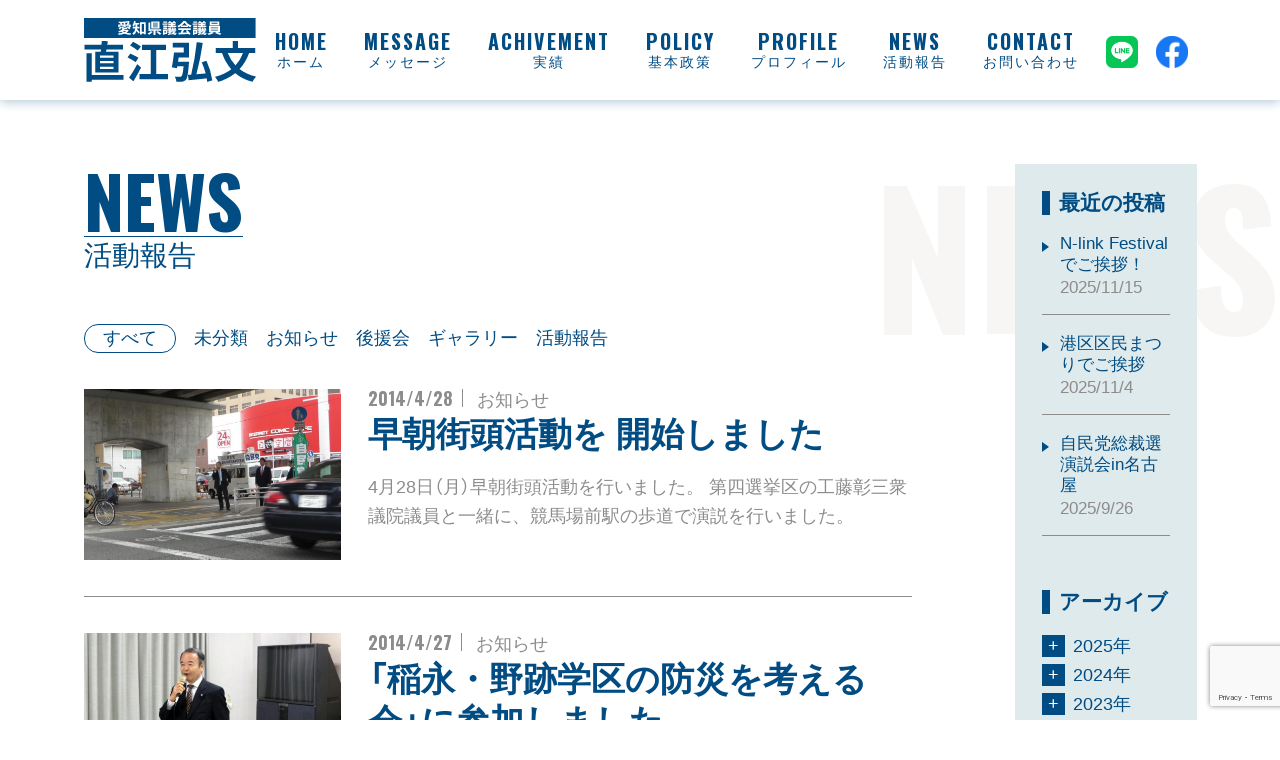

--- FILE ---
content_type: text/html; charset=UTF-8
request_url: https://naoe-net.jp/news/date/2014/04/
body_size: 10023
content:
<!DOCTYPE html>
<html lang="ja">
<head>
<meta charset="UTF-8">
<meta name="viewport" content="width=device-width, initial-scale=1">
<meta http-equiv="x-ua-compatible" content="ie=edge">
<!-- Google Tag Manager -->
<script>(function(w,d,s,l,i){w[l]=w[l]||[];w[l].push({'gtm.start':new Date().getTime(),event:'gtm.js'});var f=d.getElementsByTagName(s)[0],j=d.createElement(s),dl=l!='dataLayer'?'&l='+l:'';j.async=true;j.src='https://www.googletagmanager.com/gtm.js?id='+i+dl;f.parentNode.insertBefore(j,f);})(window,document,'script','dataLayer','GTM-P9K2CZV');</script>
<!-- End Google Tag Manager -->
<meta name='robots' content='noindex, follow' />

	<!-- This site is optimized with the Yoast SEO plugin v21.7 - https://yoast.com/wordpress/plugins/seo/ -->
	<title>4月 2014 | 愛知県議会議員 直江弘文 公式サイト</title>
	<meta property="og:locale" content="ja_JP" />
	<meta property="og:type" content="website" />
	<meta property="og:title" content="4月 2014 | 愛知県議会議員 直江弘文 公式サイト" />
	<meta property="og:url" content="https://naoe-net.jp/news/date/2014/04/" />
	<meta property="og:site_name" content="愛知県議会議員 直江弘文 公式サイト" />
	<meta property="og:image" content="https://naoe-net.jp/wp-content/uploads/2022/05/naoe_ogp.png" />
	<meta property="og:image:width" content="1200" />
	<meta property="og:image:height" content="630" />
	<meta property="og:image:type" content="image/png" />
	<meta name="twitter:card" content="summary_large_image" />
	<script type="application/ld+json" class="yoast-schema-graph">{"@context":"https://schema.org","@graph":[{"@type":"CollectionPage","@id":"https://naoe-net.jp/news/date/2014/04/","url":"https://naoe-net.jp/news/date/2014/04/","name":"4月 2014 | 愛知県議会議員 直江弘文 公式サイト","isPartOf":{"@id":"https://naoe-net.jp/#website"},"primaryImageOfPage":{"@id":"https://naoe-net.jp/news/date/2014/04/#primaryimage"},"image":{"@id":"https://naoe-net.jp/news/date/2014/04/#primaryimage"},"thumbnailUrl":"https://naoe-net.jp/wp-content/uploads/2014/04/89be451c599af7f195d4eda10e0fd12e.jpg","breadcrumb":{"@id":"https://naoe-net.jp/news/date/2014/04/#breadcrumb"},"inLanguage":"ja"},{"@type":"ImageObject","inLanguage":"ja","@id":"https://naoe-net.jp/news/date/2014/04/#primaryimage","url":"https://naoe-net.jp/wp-content/uploads/2014/04/89be451c599af7f195d4eda10e0fd12e.jpg","contentUrl":"https://naoe-net.jp/wp-content/uploads/2014/04/89be451c599af7f195d4eda10e0fd12e.jpg","width":640,"height":480},{"@type":"BreadcrumbList","@id":"https://naoe-net.jp/news/date/2014/04/#breadcrumb","itemListElement":[{"@type":"ListItem","position":1,"name":"ホーム","item":"https://naoe-net.jp/"},{"@type":"ListItem","position":2,"name":"アーカイブ: 4月 2014"}]},{"@type":"WebSite","@id":"https://naoe-net.jp/#website","url":"https://naoe-net.jp/","name":"愛知県議会議員 直江弘文 公式サイト","description":"名古屋市港区の愛知県会議員 直江弘文（なおえ・ひろぶみ） の公式ホームページです","potentialAction":[{"@type":"SearchAction","target":{"@type":"EntryPoint","urlTemplate":"https://naoe-net.jp/?s={search_term_string}"},"query-input":"required name=search_term_string"}],"inLanguage":"ja"}]}</script>
	<!-- / Yoast SEO plugin. -->


<link rel='dns-prefetch' href='//fonts.googleapis.com' />
<link rel='dns-prefetch' href='//cdn.jsdelivr.net&#039;%20defer%20charset=&#039;UTF-8' defer charset='UTF-8' />
<link rel='stylesheet' id='wp-block-library-css' href='https://naoe-net.jp/wp-includes/css/dist/block-library/style.min.css' type='text/css' media='all' />
<style id='classic-theme-styles-inline-css' type='text/css'>
/*! This file is auto-generated */
.wp-block-button__link{color:#fff;background-color:#32373c;border-radius:9999px;box-shadow:none;text-decoration:none;padding:calc(.667em + 2px) calc(1.333em + 2px);font-size:1.125em}.wp-block-file__button{background:#32373c;color:#fff;text-decoration:none}
</style>
<style id='global-styles-inline-css' type='text/css'>
body{--wp--preset--color--black: #000000;--wp--preset--color--cyan-bluish-gray: #abb8c3;--wp--preset--color--white: #ffffff;--wp--preset--color--pale-pink: #f78da7;--wp--preset--color--vivid-red: #cf2e2e;--wp--preset--color--luminous-vivid-orange: #ff6900;--wp--preset--color--luminous-vivid-amber: #fcb900;--wp--preset--color--light-green-cyan: #7bdcb5;--wp--preset--color--vivid-green-cyan: #00d084;--wp--preset--color--pale-cyan-blue: #8ed1fc;--wp--preset--color--vivid-cyan-blue: #0693e3;--wp--preset--color--vivid-purple: #9b51e0;--wp--preset--gradient--vivid-cyan-blue-to-vivid-purple: linear-gradient(135deg,rgba(6,147,227,1) 0%,rgb(155,81,224) 100%);--wp--preset--gradient--light-green-cyan-to-vivid-green-cyan: linear-gradient(135deg,rgb(122,220,180) 0%,rgb(0,208,130) 100%);--wp--preset--gradient--luminous-vivid-amber-to-luminous-vivid-orange: linear-gradient(135deg,rgba(252,185,0,1) 0%,rgba(255,105,0,1) 100%);--wp--preset--gradient--luminous-vivid-orange-to-vivid-red: linear-gradient(135deg,rgba(255,105,0,1) 0%,rgb(207,46,46) 100%);--wp--preset--gradient--very-light-gray-to-cyan-bluish-gray: linear-gradient(135deg,rgb(238,238,238) 0%,rgb(169,184,195) 100%);--wp--preset--gradient--cool-to-warm-spectrum: linear-gradient(135deg,rgb(74,234,220) 0%,rgb(151,120,209) 20%,rgb(207,42,186) 40%,rgb(238,44,130) 60%,rgb(251,105,98) 80%,rgb(254,248,76) 100%);--wp--preset--gradient--blush-light-purple: linear-gradient(135deg,rgb(255,206,236) 0%,rgb(152,150,240) 100%);--wp--preset--gradient--blush-bordeaux: linear-gradient(135deg,rgb(254,205,165) 0%,rgb(254,45,45) 50%,rgb(107,0,62) 100%);--wp--preset--gradient--luminous-dusk: linear-gradient(135deg,rgb(255,203,112) 0%,rgb(199,81,192) 50%,rgb(65,88,208) 100%);--wp--preset--gradient--pale-ocean: linear-gradient(135deg,rgb(255,245,203) 0%,rgb(182,227,212) 50%,rgb(51,167,181) 100%);--wp--preset--gradient--electric-grass: linear-gradient(135deg,rgb(202,248,128) 0%,rgb(113,206,126) 100%);--wp--preset--gradient--midnight: linear-gradient(135deg,rgb(2,3,129) 0%,rgb(40,116,252) 100%);--wp--preset--font-size--small: 13px;--wp--preset--font-size--medium: 20px;--wp--preset--font-size--large: 36px;--wp--preset--font-size--x-large: 42px;--wp--preset--spacing--20: 0.44rem;--wp--preset--spacing--30: 0.67rem;--wp--preset--spacing--40: 1rem;--wp--preset--spacing--50: 1.5rem;--wp--preset--spacing--60: 2.25rem;--wp--preset--spacing--70: 3.38rem;--wp--preset--spacing--80: 5.06rem;--wp--preset--shadow--natural: 6px 6px 9px rgba(0, 0, 0, 0.2);--wp--preset--shadow--deep: 12px 12px 50px rgba(0, 0, 0, 0.4);--wp--preset--shadow--sharp: 6px 6px 0px rgba(0, 0, 0, 0.2);--wp--preset--shadow--outlined: 6px 6px 0px -3px rgba(255, 255, 255, 1), 6px 6px rgba(0, 0, 0, 1);--wp--preset--shadow--crisp: 6px 6px 0px rgba(0, 0, 0, 1);}:where(.is-layout-flex){gap: 0.5em;}:where(.is-layout-grid){gap: 0.5em;}body .is-layout-flow > .alignleft{float: left;margin-inline-start: 0;margin-inline-end: 2em;}body .is-layout-flow > .alignright{float: right;margin-inline-start: 2em;margin-inline-end: 0;}body .is-layout-flow > .aligncenter{margin-left: auto !important;margin-right: auto !important;}body .is-layout-constrained > .alignleft{float: left;margin-inline-start: 0;margin-inline-end: 2em;}body .is-layout-constrained > .alignright{float: right;margin-inline-start: 2em;margin-inline-end: 0;}body .is-layout-constrained > .aligncenter{margin-left: auto !important;margin-right: auto !important;}body .is-layout-constrained > :where(:not(.alignleft):not(.alignright):not(.alignfull)){max-width: var(--wp--style--global--content-size);margin-left: auto !important;margin-right: auto !important;}body .is-layout-constrained > .alignwide{max-width: var(--wp--style--global--wide-size);}body .is-layout-flex{display: flex;}body .is-layout-flex{flex-wrap: wrap;align-items: center;}body .is-layout-flex > *{margin: 0;}body .is-layout-grid{display: grid;}body .is-layout-grid > *{margin: 0;}:where(.wp-block-columns.is-layout-flex){gap: 2em;}:where(.wp-block-columns.is-layout-grid){gap: 2em;}:where(.wp-block-post-template.is-layout-flex){gap: 1.25em;}:where(.wp-block-post-template.is-layout-grid){gap: 1.25em;}.has-black-color{color: var(--wp--preset--color--black) !important;}.has-cyan-bluish-gray-color{color: var(--wp--preset--color--cyan-bluish-gray) !important;}.has-white-color{color: var(--wp--preset--color--white) !important;}.has-pale-pink-color{color: var(--wp--preset--color--pale-pink) !important;}.has-vivid-red-color{color: var(--wp--preset--color--vivid-red) !important;}.has-luminous-vivid-orange-color{color: var(--wp--preset--color--luminous-vivid-orange) !important;}.has-luminous-vivid-amber-color{color: var(--wp--preset--color--luminous-vivid-amber) !important;}.has-light-green-cyan-color{color: var(--wp--preset--color--light-green-cyan) !important;}.has-vivid-green-cyan-color{color: var(--wp--preset--color--vivid-green-cyan) !important;}.has-pale-cyan-blue-color{color: var(--wp--preset--color--pale-cyan-blue) !important;}.has-vivid-cyan-blue-color{color: var(--wp--preset--color--vivid-cyan-blue) !important;}.has-vivid-purple-color{color: var(--wp--preset--color--vivid-purple) !important;}.has-black-background-color{background-color: var(--wp--preset--color--black) !important;}.has-cyan-bluish-gray-background-color{background-color: var(--wp--preset--color--cyan-bluish-gray) !important;}.has-white-background-color{background-color: var(--wp--preset--color--white) !important;}.has-pale-pink-background-color{background-color: var(--wp--preset--color--pale-pink) !important;}.has-vivid-red-background-color{background-color: var(--wp--preset--color--vivid-red) !important;}.has-luminous-vivid-orange-background-color{background-color: var(--wp--preset--color--luminous-vivid-orange) !important;}.has-luminous-vivid-amber-background-color{background-color: var(--wp--preset--color--luminous-vivid-amber) !important;}.has-light-green-cyan-background-color{background-color: var(--wp--preset--color--light-green-cyan) !important;}.has-vivid-green-cyan-background-color{background-color: var(--wp--preset--color--vivid-green-cyan) !important;}.has-pale-cyan-blue-background-color{background-color: var(--wp--preset--color--pale-cyan-blue) !important;}.has-vivid-cyan-blue-background-color{background-color: var(--wp--preset--color--vivid-cyan-blue) !important;}.has-vivid-purple-background-color{background-color: var(--wp--preset--color--vivid-purple) !important;}.has-black-border-color{border-color: var(--wp--preset--color--black) !important;}.has-cyan-bluish-gray-border-color{border-color: var(--wp--preset--color--cyan-bluish-gray) !important;}.has-white-border-color{border-color: var(--wp--preset--color--white) !important;}.has-pale-pink-border-color{border-color: var(--wp--preset--color--pale-pink) !important;}.has-vivid-red-border-color{border-color: var(--wp--preset--color--vivid-red) !important;}.has-luminous-vivid-orange-border-color{border-color: var(--wp--preset--color--luminous-vivid-orange) !important;}.has-luminous-vivid-amber-border-color{border-color: var(--wp--preset--color--luminous-vivid-amber) !important;}.has-light-green-cyan-border-color{border-color: var(--wp--preset--color--light-green-cyan) !important;}.has-vivid-green-cyan-border-color{border-color: var(--wp--preset--color--vivid-green-cyan) !important;}.has-pale-cyan-blue-border-color{border-color: var(--wp--preset--color--pale-cyan-blue) !important;}.has-vivid-cyan-blue-border-color{border-color: var(--wp--preset--color--vivid-cyan-blue) !important;}.has-vivid-purple-border-color{border-color: var(--wp--preset--color--vivid-purple) !important;}.has-vivid-cyan-blue-to-vivid-purple-gradient-background{background: var(--wp--preset--gradient--vivid-cyan-blue-to-vivid-purple) !important;}.has-light-green-cyan-to-vivid-green-cyan-gradient-background{background: var(--wp--preset--gradient--light-green-cyan-to-vivid-green-cyan) !important;}.has-luminous-vivid-amber-to-luminous-vivid-orange-gradient-background{background: var(--wp--preset--gradient--luminous-vivid-amber-to-luminous-vivid-orange) !important;}.has-luminous-vivid-orange-to-vivid-red-gradient-background{background: var(--wp--preset--gradient--luminous-vivid-orange-to-vivid-red) !important;}.has-very-light-gray-to-cyan-bluish-gray-gradient-background{background: var(--wp--preset--gradient--very-light-gray-to-cyan-bluish-gray) !important;}.has-cool-to-warm-spectrum-gradient-background{background: var(--wp--preset--gradient--cool-to-warm-spectrum) !important;}.has-blush-light-purple-gradient-background{background: var(--wp--preset--gradient--blush-light-purple) !important;}.has-blush-bordeaux-gradient-background{background: var(--wp--preset--gradient--blush-bordeaux) !important;}.has-luminous-dusk-gradient-background{background: var(--wp--preset--gradient--luminous-dusk) !important;}.has-pale-ocean-gradient-background{background: var(--wp--preset--gradient--pale-ocean) !important;}.has-electric-grass-gradient-background{background: var(--wp--preset--gradient--electric-grass) !important;}.has-midnight-gradient-background{background: var(--wp--preset--gradient--midnight) !important;}.has-small-font-size{font-size: var(--wp--preset--font-size--small) !important;}.has-medium-font-size{font-size: var(--wp--preset--font-size--medium) !important;}.has-large-font-size{font-size: var(--wp--preset--font-size--large) !important;}.has-x-large-font-size{font-size: var(--wp--preset--font-size--x-large) !important;}
.wp-block-navigation a:where(:not(.wp-element-button)){color: inherit;}
:where(.wp-block-post-template.is-layout-flex){gap: 1.25em;}:where(.wp-block-post-template.is-layout-grid){gap: 1.25em;}
:where(.wp-block-columns.is-layout-flex){gap: 2em;}:where(.wp-block-columns.is-layout-grid){gap: 2em;}
.wp-block-pullquote{font-size: 1.5em;line-height: 1.6;}
</style>
<link rel='stylesheet' id='contact-form-7-css' href='https://naoe-net.jp/wp-content/plugins/contact-form-7/includes/css/styles.css' type='text/css' media='all' />
<link rel='stylesheet' id='fonts_google-css' href='https://fonts.googleapis.com/css2?family=Oswald%3Awght%40700&#038;display=swap&#038;ver=6.3.7' type='text/css' media='all' />
<link rel='stylesheet' id='yakuhanjps_noto-css' href='https://cdn.jsdelivr.net/npm/yakuhanjp@3.4.1/dist/css/yakuhanjp_s-noto.min.css' defer charset='UTF-8' type='text/css' media='all' />
<link rel='stylesheet' id='default_style-css' href='https://naoe-net.jp/wp-content/themes/senkyo-naoe-theme2/style.css' type='text/css' media='all' />
<link rel='stylesheet' id='swiper_css-css' href='https://naoe-net.jp/wp-content/themes/senkyo-naoe-theme2/assets/vendor/swiper-bundle.min.css' type='text/css' media='all' />
<link rel='stylesheet' id='glightbox_css-css' href='https://naoe-net.jp/wp-content/themes/senkyo-naoe-theme2/assets/vendor/glightbox.min.css' type='text/css' media='all' />
<link rel='stylesheet' id='my_style-css' href='https://naoe-net.jp/wp-content/themes/senkyo-naoe-theme2/assets/css/style.css' type='text/css' media='all' />
<script type='text/javascript' src='https://naoe-net.jp/wp-content/themes/senkyo-naoe-theme2/assets/vendor/swiper-bundle.min.js' defer charset='UTF-8' id='swiper_js-js'></script>
<script type='text/javascript' src='https://naoe-net.jp/wp-content/themes/senkyo-naoe-theme2/assets/vendor/glightbox.min.js' defer charset='UTF-8' id='glightbox_js-js'></script>
<script type='text/javascript' src='https://naoe-net.jp/wp-content/themes/senkyo-naoe-theme2/assets/js/scripts.js' defer charset='UTF-8' id='my_script-js'></script>
<!-- Favicon Setting -->
<link rel="icon" href="https://naoe-net.jp/wp-content/themes/senkyo-naoe-theme2/favicons/favicon.svg" type="image/svg+xml">
<link rel="shortcut icon" href="https://naoe-net.jp/wp-content/themes/senkyo-naoe-theme2/favicons/favicon.ico" type="image/x-icon">
<link rel="apple-touch-icon" sizes="180x180" href="https://naoe-net.jp/wp-content/themes/senkyo-naoe-theme2/favicons/apple-touch-icon.png">
<link rel="manifest" href="https://naoe-net.jp/wp-content/themes/senkyo-naoe-theme2/favicons/site.webmanifest">
<!-- End Favicon Setting -->
<meta name="format-detection" content="telephone=no, email=no, address=no">
</head>

<body class="archive date">
<!-- Google Tag Manager (noscript) -->
<noscript><iframe src="https://www.googletagmanager.com/ns.html?id=GTM-P9K2CZV" height="0" width="0" style="display:none;visibility:hidden"></iframe></noscript>
<!-- End Google Tag Manager (noscript) -->




<header class="site-header fixed-top">
  <div class="container">
    <div class="site-branding">
      <a href="https://naoe-net.jp"><img src="https://naoe-net.jp/wp-content/themes/senkyo-naoe-theme2/assets/img/header_sitelogo.svg" alt="愛知県議会議員 直江弘文"></a>
    </div>


    <!-- PC用ナビ -->
    <div id="pc-nav" class="pc-nav">
      <nav id="gNavi">
        <ul>
          <li data-en="HOME"><a class="stretched-link" href="https://naoe-net.jp/#hero">ホーム</a></li>
          <li data-en="MESSAGE"><a class="stretched-link" href="https://naoe-net.jp/#message">メッセージ</a></li>
          <li data-en="ACHIVEMENT"><a class="stretched-link" href="https://naoe-net.jp/#achivement">実績</a></li>
          <li data-en="POLICY"><a class="stretched-link" href="https://naoe-net.jp/#policy">基本政策</a></li>
          <li data-en="PROFILE"><a class="stretched-link" href="https://naoe-net.jp/#profile">プロフィール</a></li>
          <li data-en="NEWS"><a class="stretched-link" href="https://naoe-net.jp/news">活動報告</a></li>
          <li data-en="CONTACT"><a class="stretched-link" href="https://naoe-net.jp/contact">お問い合わせ</a></li>
        </ul>
        <ul class="pc-nav-sns">
          <li><a href="https://line.me/R/ti/p/%40rlj4898w#~" target="_blank"><img src="https://naoe-net.jp/wp-content/themes/senkyo-naoe-theme2/assets/img/sns_line.svg" alt="直江弘文LINE公式アカウント"></a></li>
          <li><a href="https://www.facebook.com/hirobumi.naoe" target="_blank"><img src="https://naoe-net.jp/wp-content/themes/senkyo-naoe-theme2/assets/img/sns_facebook.svg" alt="直江弘文Facebookアカウント"></a></li>
        </ul>
      </nav>
    </div>


    <!-- ハンバーガーメニュー -->
    <div class="nav-ham" id="nav-toggle">
    <span></span>
    <span></span>
    <span></span>
    </div>


    <!-- SP用ナビ -->
    <div id="sp-nav" class="sp-nav">
      <nav id="gNavi">
        <ul>
          <li data-en="HOME"><a class="stretched-link" href="https://naoe-net.jp/#hero">ホーム</a></li>
          <li data-en="MESSAGE"><a class="stretched-link" href="https://naoe-net.jp/#message">メッセージ</a></li>
          <li data-en="ACHIVEMENT"><a class="stretched-link" href="https://naoe-net.jp/#achivement">実績</a></li>
          <li data-en="POLICY"><a class="stretched-link" href="https://naoe-net.jp/#policy">基本政策</a></li>
          <li data-en="PROFILE"><a class="stretched-link" href="https://naoe-net.jp/#profile">プロフィール</a></li>
          <li data-en="NEWS"><a class="stretched-link" href="https://naoe-net.jp/news">活動報告</a></li>
          <li data-en="CONTACT"><a class="stretched-link" href="https://naoe-net.jp/contact">お問い合わせ</a></li>
        </ul>
      </nav>
    </div>
  </div>
</header>




<div class="site-content">
  <div class="news__content container">
    <div class="row">
      <main class="site-main col-lg-9">
        <h2 class="o-headding-left" data-en="NEWS"><span>活動報告</span></h2>
        <div class="news__typography">NEWS</div>
                <nav class="news__category">
          <ul class="news__category-list">
            <li class="news__category-item">
              <a class="news__category-link" href="https://naoe-net.jp/news">すべて</a>
            </li>
                        <li class="news__category-item">
              <a class="news__category-link<br />
<b>Warning</b>:  Undefined variable $id in <b>/home/xs458818/naoe-net.jp/public_html/wp-content/themes/senkyo-naoe-theme2/functions/snippets.php</b> on line <b>293</b><br />
<br />
<b>Warning</b>:  Undefined variable $tax_slug in <b>/home/xs458818/naoe-net.jp/public_html/wp-content/themes/senkyo-naoe-theme2/functions/snippets.php</b> on line <b>293</b><br />
<br />
<b>Warning</b>:  Undefined property: WP_Error::$slug in <b>/home/xs458818/naoe-net.jp/public_html/wp-content/themes/senkyo-naoe-theme2/archive.php</b> on line <b>27</b><br />
" href="https://naoe-net.jp/news/category/uncategorized/">未分類</a>
            </li>
                        <li class="news__category-item">
              <a class="news__category-link<br />
<b>Warning</b>:  Undefined variable $id in <b>/home/xs458818/naoe-net.jp/public_html/wp-content/themes/senkyo-naoe-theme2/functions/snippets.php</b> on line <b>293</b><br />
<br />
<b>Warning</b>:  Undefined variable $tax_slug in <b>/home/xs458818/naoe-net.jp/public_html/wp-content/themes/senkyo-naoe-theme2/functions/snippets.php</b> on line <b>293</b><br />
<br />
<b>Warning</b>:  Undefined property: WP_Error::$slug in <b>/home/xs458818/naoe-net.jp/public_html/wp-content/themes/senkyo-naoe-theme2/archive.php</b> on line <b>27</b><br />
" href="https://naoe-net.jp/news/category/topics/">お知らせ</a>
            </li>
                        <li class="news__category-item">
              <a class="news__category-link<br />
<b>Warning</b>:  Undefined variable $id in <b>/home/xs458818/naoe-net.jp/public_html/wp-content/themes/senkyo-naoe-theme2/functions/snippets.php</b> on line <b>293</b><br />
<br />
<b>Warning</b>:  Undefined variable $tax_slug in <b>/home/xs458818/naoe-net.jp/public_html/wp-content/themes/senkyo-naoe-theme2/functions/snippets.php</b> on line <b>293</b><br />
<br />
<b>Warning</b>:  Undefined property: WP_Error::$slug in <b>/home/xs458818/naoe-net.jp/public_html/wp-content/themes/senkyo-naoe-theme2/archive.php</b> on line <b>27</b><br />
" href="https://naoe-net.jp/news/category/supporters/">後援会</a>
            </li>
                        <li class="news__category-item">
              <a class="news__category-link<br />
<b>Warning</b>:  Undefined variable $id in <b>/home/xs458818/naoe-net.jp/public_html/wp-content/themes/senkyo-naoe-theme2/functions/snippets.php</b> on line <b>293</b><br />
<br />
<b>Warning</b>:  Undefined variable $tax_slug in <b>/home/xs458818/naoe-net.jp/public_html/wp-content/themes/senkyo-naoe-theme2/functions/snippets.php</b> on line <b>293</b><br />
<br />
<b>Warning</b>:  Undefined property: WP_Error::$slug in <b>/home/xs458818/naoe-net.jp/public_html/wp-content/themes/senkyo-naoe-theme2/archive.php</b> on line <b>27</b><br />
" href="https://naoe-net.jp/news/category/gallery/">ギャラリー</a>
            </li>
                        <li class="news__category-item">
              <a class="news__category-link<br />
<b>Warning</b>:  Undefined variable $id in <b>/home/xs458818/naoe-net.jp/public_html/wp-content/themes/senkyo-naoe-theme2/functions/snippets.php</b> on line <b>293</b><br />
<br />
<b>Warning</b>:  Undefined variable $tax_slug in <b>/home/xs458818/naoe-net.jp/public_html/wp-content/themes/senkyo-naoe-theme2/functions/snippets.php</b> on line <b>293</b><br />
<br />
<b>Warning</b>:  Undefined property: WP_Error::$slug in <b>/home/xs458818/naoe-net.jp/public_html/wp-content/themes/senkyo-naoe-theme2/archive.php</b> on line <b>27</b><br />
" href="https://naoe-net.jp/news/category/activity/">活動報告</a>
            </li>
                      </ul>
        </nav>


      <article id="post-844" class="post-844 post type-post status-publish format-standard has-post-thumbnail hentry category-topics category-activity wpautop">
  <div class="entry-contents row">
    <div class="entry-thumb col-lg-4">
              <img width="510" height="340" src="https://naoe-net.jp/wp-content/uploads/2014/04/89be451c599af7f195d4eda10e0fd12e-510x340.jpg" class="img-fluid wp-post-image" alt="" decoding="async" fetchpriority="high" />          </div><!-- / .entry-thumb -->

    <div class="entry-body col-lg-8">
      <div class="entry-meta">
        <div class="metadata">
          <time datetime="2014-04-28T16:58:38+09:00">2014/4/28</time>
          <span class="category">お知らせ</span>
                  </div><!-- / .metadata -->
      </div><!-- .entry-meta -->
      <h2 class="entry-title"><a class="stretched-link" href="https://naoe-net.jp/news/844/">早朝街頭活動を 開始しました</a></h2>
      <div class="entry-excerpt"><p>4月28日（月）早朝街頭活動を行いました。 第四選挙区の工藤彰三衆議院議員と一緒に、競馬場前駅の歩道で演説を行いました。 &nbsp; &nbsp; &nbsp;</p>
</div>
    </div><!-- / .entry-body -->
  </div><!-- .entry-content -->
</article><!-- #post-## --><article id="post-835" class="post-835 post type-post status-publish format-standard has-post-thumbnail hentry category-topics category-activity wpautop">
  <div class="entry-contents row">
    <div class="entry-thumb col-lg-4">
              <img width="510" height="340" src="https://naoe-net.jp/wp-content/uploads/2014/04/b4c2b6aaca0c9ec45032c9afb7754843-510x340.jpg" class="img-fluid wp-post-image" alt="" decoding="async" />          </div><!-- / .entry-thumb -->

    <div class="entry-body col-lg-8">
      <div class="entry-meta">
        <div class="metadata">
          <time datetime="2014-04-27T15:29:58+09:00">2014/4/27</time>
          <span class="category">お知らせ</span>
                  </div><!-- / .metadata -->
      </div><!-- .entry-meta -->
      <h2 class="entry-title"><a class="stretched-link" href="https://naoe-net.jp/news/835/">「稲永・野跡学区の防災を考える会」に参加しました</a></h2>
      <div class="entry-excerpt"><p>4月27日（日）稲永コミセンで開催された「稲永・野跡学区の防災を考える会」に、工藤彰三衆議院議員と共に参加させていただきました。 スライドを使って「港区の防災の現状」について、直江 &#8230;</p>
</div>
    </div><!-- / .entry-body -->
  </div><!-- .entry-content -->
</article><!-- #post-## --><article id="post-829" class="post-829 post type-post status-publish format-standard has-post-thumbnail hentry category-topics category-activity wpautop">
  <div class="entry-contents row">
    <div class="entry-thumb col-lg-4">
              <img width="510" height="340" src="https://naoe-net.jp/wp-content/uploads/2014/04/c53817fffc07697883af132c2a178a11-510x340.jpg" class="img-fluid wp-post-image" alt="" decoding="async" />          </div><!-- / .entry-thumb -->

    <div class="entry-body col-lg-8">
      <div class="entry-meta">
        <div class="metadata">
          <time datetime="2014-04-26T15:02:53+09:00">2014/4/26</time>
          <span class="category">お知らせ</span>
                  </div><!-- / .metadata -->
      </div><!-- .entry-meta -->
      <h2 class="entry-title"><a class="stretched-link" href="https://naoe-net.jp/news/829/">竹林整備に参加しました</a></h2>
      <div class="entry-excerpt"><p>（2014年4月26日） NPO法人　竹ECO（エコ）活用（名古屋市瑞穂区・代表者　廣瀬敏重）が、県営牧野ケ池緑地「竹の小径（こみち）」周辺の竹林で実施した、竹林整備及び伐採竹の処 &#8230;</p>
</div>
    </div><!-- / .entry-body -->
  </div><!-- .entry-content -->
</article><!-- #post-## --><article id="post-822" class="post-822 post type-post status-publish format-standard has-post-thumbnail hentry category-topics category-activity wpautop">
  <div class="entry-contents row">
    <div class="entry-thumb col-lg-4">
              <img width="510" height="340" src="https://naoe-net.jp/wp-content/uploads/2014/04/e0c0a957e3d4638f5206277e73d5d6c7-510x340.jpg" class="img-fluid wp-post-image" alt="" decoding="async" loading="lazy" />          </div><!-- / .entry-thumb -->

    <div class="entry-body col-lg-8">
      <div class="entry-meta">
        <div class="metadata">
          <time datetime="2014-04-24T18:41:25+09:00">2014/4/24</time>
          <span class="category">お知らせ</span>
                  </div><!-- / .metadata -->
      </div><!-- .entry-meta -->
      <h2 class="entry-title"><a class="stretched-link" href="https://naoe-net.jp/news/822/">「東海学区の防災を考える会」に参加しました</a></h2>
      <div class="entry-excerpt"><p>4月24日（木）「東海学区の防災を考える会」に、参加させていただきました。 スライドを使って「港区の防災の現状（施設・設備）」について、直江県会議員が説明をを行い、その後質疑応答を &#8230;</p>
</div>
    </div><!-- / .entry-body -->
  </div><!-- .entry-content -->
</article><!-- #post-## --><article id="post-817" class="post-817 post type-post status-publish format-standard has-post-thumbnail hentry category-topics category-activity wpautop">
  <div class="entry-contents row">
    <div class="entry-thumb col-lg-4">
              <img width="510" height="340" src="https://naoe-net.jp/wp-content/uploads/2014/04/8cb0c1a99ac0f6eb3e1b6092ba402d66-510x340.jpg" class="img-fluid wp-post-image" alt="" decoding="async" loading="lazy" />          </div><!-- / .entry-thumb -->

    <div class="entry-body col-lg-8">
      <div class="entry-meta">
        <div class="metadata">
          <time datetime="2014-04-19T16:21:56+09:00">2014/4/19</time>
          <span class="category">お知らせ</span>
                  </div><!-- / .metadata -->
      </div><!-- .entry-meta -->
      <h2 class="entry-title"><a class="stretched-link" href="https://naoe-net.jp/news/817/">「神宮寺の防災を考える会」に参加しました</a></h2>
      <div class="entry-excerpt"><p>4月19日（土）「神宮寺の防災を考える会」に、参加させていただきました。 スライドを使って「港区の防災の現状（施設・設備）」について、直江県会議員が説明をを行い、その後質疑応答を行 &#8230;</p>
</div>
    </div><!-- / .entry-body -->
  </div><!-- .entry-content -->
</article><!-- #post-## --><article id="post-808" class="post-808 post type-post status-publish format-standard has-post-thumbnail hentry category-topics category-supporters wpautop">
  <div class="entry-contents row">
    <div class="entry-thumb col-lg-4">
              <img width="510" height="340" src="https://naoe-net.jp/wp-content/uploads/2014/04/b264a5f0c7270e46b0bbffb9719a1449-510x340.jpg" class="img-fluid wp-post-image" alt="" decoding="async" loading="lazy" />          </div><!-- / .entry-thumb -->

    <div class="entry-body col-lg-8">
      <div class="entry-meta">
        <div class="metadata">
          <time datetime="2014-04-18T14:46:52+09:00">2014/4/18</time>
          <span class="category">お知らせ</span>
                  </div><!-- / .metadata -->
      </div><!-- .entry-meta -->
      <h2 class="entry-title"><a class="stretched-link" href="https://naoe-net.jp/news/808/">議会永年在職者顕彰記念の愛知県議会議事堂見学と懇親会を行いました</a></h2>
      <div class="entry-excerpt"><p>昨年、直江弘文県議会議員の県議会議員在職期間が30年を超え、「愛知県議会永年在職者顕彰」と「肖像写真掲額」の栄誉を賜りました。 そこで、今回これを記念して、4月16日（水曜日）後援 &#8230;</p>
</div>
    </div><!-- / .entry-body -->
  </div><!-- .entry-content -->
</article><!-- #post-## --><article id="post-803" class="post-803 post type-post status-publish format-standard has-post-thumbnail hentry category-topics category-activity wpautop">
  <div class="entry-contents row">
    <div class="entry-thumb col-lg-4">
              <img width="510" height="340" src="https://naoe-net.jp/wp-content/uploads/2014/04/09edefa2f1e0c1662619d2640847c9c7-510x340.jpg" class="img-fluid wp-post-image" alt="" decoding="async" loading="lazy" />          </div><!-- / .entry-thumb -->

    <div class="entry-body col-lg-8">
      <div class="entry-meta">
        <div class="metadata">
          <time datetime="2014-04-18T14:18:04+09:00">2014/4/18</time>
          <span class="category">お知らせ</span>
                  </div><!-- / .metadata -->
      </div><!-- .entry-meta -->
      <h2 class="entry-title"><a class="stretched-link" href="https://naoe-net.jp/news/803/">堀川口防潮水門の視察を行いました</a></h2>
      <div class="entry-excerpt"><p>4月14日（月曜日）　西築地学区と東築地学区の区政協力委員会の役員の皆さんと、名古屋港管理組合の協力のもと、名古屋港の堀川口防潮水門の海上からの視察を行いました。 名古屋港管理組合 &#8230;</p>
</div>
    </div><!-- / .entry-body -->
  </div><!-- .entry-content -->
</article><!-- #post-## -->      </main>




            <aside class="sidebar col-lg-3">
        <div class="sidebar-inner">
          
		<aside id="recent-posts-3" class="widget widget_recent_entries">
		<h3 class="widget-title">最近の投稿</h3>
		<ul>
											<li>
					<a href="https://naoe-net.jp/news/4240/">N-link Festivalでご挨拶！</a>
											<span class="post-date">2025/11/15</span>
									</li>
											<li>
					<a href="https://naoe-net.jp/news/4238/">港区区民まつりでご挨拶</a>
											<span class="post-date">2025/11/4</span>
									</li>
											<li>
					<a href="https://naoe-net.jp/news/4236/">自民党総裁選演説会in名古屋</a>
											<span class="post-date">2025/9/26</span>
									</li>
					</ul>

		</aside><aside id="archives2-2" class="widget widget_archives2"><h3 class="widget-title">アーカイブ</h3><ul><li><span class="year">2025年</span><ul>
	<li><a href='https://naoe-net.jp/news/date/2025/11/' title='2025年11月'>11月</a>&nbsp;(2)</li>
	<li><a href='https://naoe-net.jp/news/date/2025/09/' title='2025年9月'>9月</a>&nbsp;(2)</li>
	<li><a href='https://naoe-net.jp/news/date/2025/08/' title='2025年8月'>8月</a>&nbsp;(1)</li>
	<li><a href='https://naoe-net.jp/news/date/2025/07/' title='2025年7月'>7月</a>&nbsp;(3)</li>
	<li><a href='https://naoe-net.jp/news/date/2025/06/' title='2025年6月'>6月</a>&nbsp;(1)</li>
	<li><a href='https://naoe-net.jp/news/date/2025/05/' title='2025年5月'>5月</a>&nbsp;(1)</li>
	<li><a href='https://naoe-net.jp/news/date/2025/04/' title='2025年4月'>4月</a>&nbsp;(1)</li>
	<li><a href='https://naoe-net.jp/news/date/2025/03/' title='2025年3月'>3月</a>&nbsp;(3)</li>
	<li><a href='https://naoe-net.jp/news/date/2025/02/' title='2025年2月'>2月</a>&nbsp;(1)</li>
	<li><a href='https://naoe-net.jp/news/date/2025/01/' title='2025年1月'>1月</a>&nbsp;(1)</li>
</ul></li>
<li><span class="year">2024年</span><ul>
	<li><a href='https://naoe-net.jp/news/date/2024/10/' title='2024年10月'>10月</a>&nbsp;(3)</li>
	<li><a href='https://naoe-net.jp/news/date/2024/09/' title='2024年9月'>9月</a>&nbsp;(5)</li>
	<li><a href='https://naoe-net.jp/news/date/2024/08/' title='2024年8月'>8月</a>&nbsp;(1)</li>
	<li><a href='https://naoe-net.jp/news/date/2024/07/' title='2024年7月'>7月</a>&nbsp;(3)</li>
	<li><a href='https://naoe-net.jp/news/date/2024/06/' title='2024年6月'>6月</a>&nbsp;(3)</li>
	<li><a href='https://naoe-net.jp/news/date/2024/05/' title='2024年5月'>5月</a>&nbsp;(5)</li>
	<li><a href='https://naoe-net.jp/news/date/2024/04/' title='2024年4月'>4月</a>&nbsp;(3)</li>
	<li><a href='https://naoe-net.jp/news/date/2024/02/' title='2024年2月'>2月</a>&nbsp;(1)</li>
</ul></li>
<li><span class="year">2023年</span><ul>
	<li><a href='https://naoe-net.jp/news/date/2023/12/' title='2023年12月'>12月</a>&nbsp;(3)</li>
	<li><a href='https://naoe-net.jp/news/date/2023/11/' title='2023年11月'>11月</a>&nbsp;(2)</li>
	<li><a href='https://naoe-net.jp/news/date/2023/09/' title='2023年9月'>9月</a>&nbsp;(1)</li>
	<li><a href='https://naoe-net.jp/news/date/2023/07/' title='2023年7月'>7月</a>&nbsp;(1)</li>
	<li><a href='https://naoe-net.jp/news/date/2023/05/' title='2023年5月'>5月</a>&nbsp;(3)</li>
	<li><a href='https://naoe-net.jp/news/date/2023/04/' title='2023年4月'>4月</a>&nbsp;(1)</li>
</ul></li>
<li><span class="year">2022年</span><ul>
	<li><a href='https://naoe-net.jp/news/date/2022/11/' title='2022年11月'>11月</a>&nbsp;(1)</li>
	<li><a href='https://naoe-net.jp/news/date/2022/10/' title='2022年10月'>10月</a>&nbsp;(2)</li>
	<li><a href='https://naoe-net.jp/news/date/2022/09/' title='2022年9月'>9月</a>&nbsp;(3)</li>
	<li><a href='https://naoe-net.jp/news/date/2022/08/' title='2022年8月'>8月</a>&nbsp;(1)</li>
	<li><a href='https://naoe-net.jp/news/date/2022/07/' title='2022年7月'>7月</a>&nbsp;(2)</li>
	<li><a href='https://naoe-net.jp/news/date/2022/06/' title='2022年6月'>6月</a>&nbsp;(2)</li>
	<li><a href='https://naoe-net.jp/news/date/2022/05/' title='2022年5月'>5月</a>&nbsp;(3)</li>
	<li><a href='https://naoe-net.jp/news/date/2022/04/' title='2022年4月'>4月</a>&nbsp;(3)</li>
	<li><a href='https://naoe-net.jp/news/date/2022/03/' title='2022年3月'>3月</a>&nbsp;(1)</li>
	<li><a href='https://naoe-net.jp/news/date/2022/02/' title='2022年2月'>2月</a>&nbsp;(1)</li>
	<li><a href='https://naoe-net.jp/news/date/2022/01/' title='2022年1月'>1月</a>&nbsp;(5)</li>
</ul></li>
<li><span class="year">2021年</span><ul>
	<li><a href='https://naoe-net.jp/news/date/2021/12/' title='2021年12月'>12月</a>&nbsp;(1)</li>
	<li><a href='https://naoe-net.jp/news/date/2021/11/' title='2021年11月'>11月</a>&nbsp;(2)</li>
	<li><a href='https://naoe-net.jp/news/date/2021/10/' title='2021年10月'>10月</a>&nbsp;(2)</li>
	<li><a href='https://naoe-net.jp/news/date/2021/09/' title='2021年9月'>9月</a>&nbsp;(3)</li>
	<li><a href='https://naoe-net.jp/news/date/2021/08/' title='2021年8月'>8月</a>&nbsp;(1)</li>
	<li><a href='https://naoe-net.jp/news/date/2021/07/' title='2021年7月'>7月</a>&nbsp;(2)</li>
	<li><a href='https://naoe-net.jp/news/date/2021/06/' title='2021年6月'>6月</a>&nbsp;(4)</li>
	<li><a href='https://naoe-net.jp/news/date/2021/05/' title='2021年5月'>5月</a>&nbsp;(3)</li>
	<li><a href='https://naoe-net.jp/news/date/2021/04/' title='2021年4月'>4月</a>&nbsp;(3)</li>
	<li><a href='https://naoe-net.jp/news/date/2021/03/' title='2021年3月'>3月</a>&nbsp;(3)</li>
	<li><a href='https://naoe-net.jp/news/date/2021/02/' title='2021年2月'>2月</a>&nbsp;(4)</li>
	<li><a href='https://naoe-net.jp/news/date/2021/01/' title='2021年1月'>1月</a>&nbsp;(2)</li>
</ul></li>
<li><span class="year">2020年</span><ul>
	<li><a href='https://naoe-net.jp/news/date/2020/11/' title='2020年11月'>11月</a>&nbsp;(1)</li>
	<li><a href='https://naoe-net.jp/news/date/2020/10/' title='2020年10月'>10月</a>&nbsp;(1)</li>
	<li><a href='https://naoe-net.jp/news/date/2020/09/' title='2020年9月'>9月</a>&nbsp;(1)</li>
	<li><a href='https://naoe-net.jp/news/date/2020/08/' title='2020年8月'>8月</a>&nbsp;(2)</li>
	<li><a href='https://naoe-net.jp/news/date/2020/07/' title='2020年7月'>7月</a>&nbsp;(2)</li>
	<li><a href='https://naoe-net.jp/news/date/2020/06/' title='2020年6月'>6月</a>&nbsp;(2)</li>
	<li><a href='https://naoe-net.jp/news/date/2020/05/' title='2020年5月'>5月</a>&nbsp;(13)</li>
	<li><a href='https://naoe-net.jp/news/date/2020/04/' title='2020年4月'>4月</a>&nbsp;(1)</li>
	<li><a href='https://naoe-net.jp/news/date/2020/02/' title='2020年2月'>2月</a>&nbsp;(1)</li>
</ul></li>
<li><span class="year">2019年</span><ul>
	<li><a href='https://naoe-net.jp/news/date/2019/11/' title='2019年11月'>11月</a>&nbsp;(1)</li>
	<li><a href='https://naoe-net.jp/news/date/2019/10/' title='2019年10月'>10月</a>&nbsp;(2)</li>
	<li><a href='https://naoe-net.jp/news/date/2019/08/' title='2019年8月'>8月</a>&nbsp;(5)</li>
	<li><a href='https://naoe-net.jp/news/date/2019/07/' title='2019年7月'>7月</a>&nbsp;(3)</li>
	<li><a href='https://naoe-net.jp/news/date/2019/06/' title='2019年6月'>6月</a>&nbsp;(1)</li>
	<li><a href='https://naoe-net.jp/news/date/2019/05/' title='2019年5月'>5月</a>&nbsp;(1)</li>
	<li><a href='https://naoe-net.jp/news/date/2019/04/' title='2019年4月'>4月</a>&nbsp;(4)</li>
	<li><a href='https://naoe-net.jp/news/date/2019/03/' title='2019年3月'>3月</a>&nbsp;(5)</li>
	<li><a href='https://naoe-net.jp/news/date/2019/02/' title='2019年2月'>2月</a>&nbsp;(5)</li>
	<li><a href='https://naoe-net.jp/news/date/2019/01/' title='2019年1月'>1月</a>&nbsp;(7)</li>
</ul></li>
<li><span class="year">2018年</span><ul>
	<li><a href='https://naoe-net.jp/news/date/2018/12/' title='2018年12月'>12月</a>&nbsp;(4)</li>
	<li><a href='https://naoe-net.jp/news/date/2018/11/' title='2018年11月'>11月</a>&nbsp;(6)</li>
	<li><a href='https://naoe-net.jp/news/date/2018/10/' title='2018年10月'>10月</a>&nbsp;(6)</li>
	<li><a href='https://naoe-net.jp/news/date/2018/09/' title='2018年9月'>9月</a>&nbsp;(2)</li>
	<li><a href='https://naoe-net.jp/news/date/2018/08/' title='2018年8月'>8月</a>&nbsp;(8)</li>
	<li><a href='https://naoe-net.jp/news/date/2018/07/' title='2018年7月'>7月</a>&nbsp;(7)</li>
	<li><a href='https://naoe-net.jp/news/date/2018/06/' title='2018年6月'>6月</a>&nbsp;(8)</li>
	<li><a href='https://naoe-net.jp/news/date/2018/05/' title='2018年5月'>5月</a>&nbsp;(6)</li>
	<li><a href='https://naoe-net.jp/news/date/2018/04/' title='2018年4月'>4月</a>&nbsp;(4)</li>
	<li><a href='https://naoe-net.jp/news/date/2018/03/' title='2018年3月'>3月</a>&nbsp;(5)</li>
	<li><a href='https://naoe-net.jp/news/date/2018/02/' title='2018年2月'>2月</a>&nbsp;(3)</li>
	<li><a href='https://naoe-net.jp/news/date/2018/01/' title='2018年1月'>1月</a>&nbsp;(5)</li>
</ul></li>
<li><span class="year">2017年</span><ul>
	<li><a href='https://naoe-net.jp/news/date/2017/12/' title='2017年12月'>12月</a>&nbsp;(4)</li>
	<li><a href='https://naoe-net.jp/news/date/2017/11/' title='2017年11月'>11月</a>&nbsp;(8)</li>
	<li><a href='https://naoe-net.jp/news/date/2017/10/' title='2017年10月'>10月</a>&nbsp;(4)</li>
	<li><a href='https://naoe-net.jp/news/date/2017/09/' title='2017年9月'>9月</a>&nbsp;(2)</li>
	<li><a href='https://naoe-net.jp/news/date/2017/08/' title='2017年8月'>8月</a>&nbsp;(8)</li>
	<li><a href='https://naoe-net.jp/news/date/2017/07/' title='2017年7月'>7月</a>&nbsp;(7)</li>
	<li><a href='https://naoe-net.jp/news/date/2017/06/' title='2017年6月'>6月</a>&nbsp;(6)</li>
	<li><a href='https://naoe-net.jp/news/date/2017/05/' title='2017年5月'>5月</a>&nbsp;(5)</li>
	<li><a href='https://naoe-net.jp/news/date/2017/04/' title='2017年4月'>4月</a>&nbsp;(2)</li>
	<li><a href='https://naoe-net.jp/news/date/2017/03/' title='2017年3月'>3月</a>&nbsp;(4)</li>
	<li><a href='https://naoe-net.jp/news/date/2017/02/' title='2017年2月'>2月</a>&nbsp;(5)</li>
	<li><a href='https://naoe-net.jp/news/date/2017/01/' title='2017年1月'>1月</a>&nbsp;(4)</li>
</ul></li>
<li><span class="year">2016年</span><ul>
	<li><a href='https://naoe-net.jp/news/date/2016/12/' title='2016年12月'>12月</a>&nbsp;(2)</li>
	<li><a href='https://naoe-net.jp/news/date/2016/11/' title='2016年11月'>11月</a>&nbsp;(7)</li>
	<li><a href='https://naoe-net.jp/news/date/2016/10/' title='2016年10月'>10月</a>&nbsp;(7)</li>
	<li><a href='https://naoe-net.jp/news/date/2016/09/' title='2016年9月'>9月</a>&nbsp;(5)</li>
	<li><a href='https://naoe-net.jp/news/date/2016/08/' title='2016年8月'>8月</a>&nbsp;(8)</li>
	<li><a href='https://naoe-net.jp/news/date/2016/07/' title='2016年7月'>7月</a>&nbsp;(7)</li>
	<li><a href='https://naoe-net.jp/news/date/2016/06/' title='2016年6月'>6月</a>&nbsp;(7)</li>
	<li><a href='https://naoe-net.jp/news/date/2016/05/' title='2016年5月'>5月</a>&nbsp;(8)</li>
	<li><a href='https://naoe-net.jp/news/date/2016/04/' title='2016年4月'>4月</a>&nbsp;(5)</li>
	<li><a href='https://naoe-net.jp/news/date/2016/03/' title='2016年3月'>3月</a>&nbsp;(2)</li>
	<li><a href='https://naoe-net.jp/news/date/2016/02/' title='2016年2月'>2月</a>&nbsp;(1)</li>
	<li><a href='https://naoe-net.jp/news/date/2016/01/' title='2016年1月'>1月</a>&nbsp;(2)</li>
</ul></li>
<li><span class="year">2015年</span><ul>
	<li><a href='https://naoe-net.jp/news/date/2015/12/' title='2015年12月'>12月</a>&nbsp;(4)</li>
	<li><a href='https://naoe-net.jp/news/date/2015/11/' title='2015年11月'>11月</a>&nbsp;(10)</li>
	<li><a href='https://naoe-net.jp/news/date/2015/10/' title='2015年10月'>10月</a>&nbsp;(3)</li>
	<li><a href='https://naoe-net.jp/news/date/2015/09/' title='2015年9月'>9月</a>&nbsp;(2)</li>
	<li><a href='https://naoe-net.jp/news/date/2015/08/' title='2015年8月'>8月</a>&nbsp;(4)</li>
	<li><a href='https://naoe-net.jp/news/date/2015/07/' title='2015年7月'>7月</a>&nbsp;(3)</li>
	<li><a href='https://naoe-net.jp/news/date/2015/06/' title='2015年6月'>6月</a>&nbsp;(1)</li>
	<li><a href='https://naoe-net.jp/news/date/2015/04/' title='2015年4月'>4月</a>&nbsp;(17)</li>
	<li><a href='https://naoe-net.jp/news/date/2015/03/' title='2015年3月'>3月</a>&nbsp;(2)</li>
	<li><a href='https://naoe-net.jp/news/date/2015/02/' title='2015年2月'>2月</a>&nbsp;(1)</li>
	<li><a href='https://naoe-net.jp/news/date/2015/01/' title='2015年1月'>1月</a>&nbsp;(1)</li>
</ul></li>
<li><span class="year">2014年</span><ul>
	<li><a href='https://naoe-net.jp/news/date/2014/12/' title='2014年12月'>12月</a>&nbsp;(2)</li>
	<li><a href='https://naoe-net.jp/news/date/2014/10/' title='2014年10月'>10月</a>&nbsp;(2)</li>
	<li><a href='https://naoe-net.jp/news/date/2014/09/' title='2014年9月'>9月</a>&nbsp;(4)</li>
	<li><a href='https://naoe-net.jp/news/date/2014/08/' title='2014年8月'>8月</a>&nbsp;(2)</li>
	<li><a href='https://naoe-net.jp/news/date/2014/07/' title='2014年7月'>7月</a>&nbsp;(6)</li>
	<li><a href='https://naoe-net.jp/news/date/2014/06/' title='2014年6月'>6月</a>&nbsp;(6)</li>
	<li><a href='https://naoe-net.jp/news/date/2014/05/' title='2014年5月'>5月</a>&nbsp;(5)</li>
	<li><a href='https://naoe-net.jp/news/date/2014/04/' title='2014年4月'>4月</a>&nbsp;(7)</li>
	<li><a href='https://naoe-net.jp/news/date/2014/03/' title='2014年3月'>3月</a>&nbsp;(5)</li>
	<li><a href='https://naoe-net.jp/news/date/2014/02/' title='2014年2月'>2月</a>&nbsp;(2)</li>
	<li><a href='https://naoe-net.jp/news/date/2014/01/' title='2014年1月'>1月</a>&nbsp;(1)</li>
</ul></li>
<li><span class="year">2013年</span><ul>
	<li><a href='https://naoe-net.jp/news/date/2013/12/' title='2013年12月'>12月</a>&nbsp;(2)</li>
	<li><a href='https://naoe-net.jp/news/date/2013/11/' title='2013年11月'>11月</a>&nbsp;(1)</li>
	<li><a href='https://naoe-net.jp/news/date/2013/10/' title='2013年10月'>10月</a>&nbsp;(1)</li>
	<li><a href='https://naoe-net.jp/news/date/2013/08/' title='2013年8月'>8月</a>&nbsp;(2)</li>
	<li><a href='https://naoe-net.jp/news/date/2013/07/' title='2013年7月'>7月</a>&nbsp;(1)</li>
	<li><a href='https://naoe-net.jp/news/date/2013/06/' title='2013年6月'>6月</a>&nbsp;(3)</li>
	<li><a href='https://naoe-net.jp/news/date/2013/05/' title='2013年5月'>5月</a>&nbsp;(5)</li>
	<li><a href='https://naoe-net.jp/news/date/2013/04/' title='2013年4月'>4月</a>&nbsp;(1)</li>
	<li><a href='https://naoe-net.jp/news/date/2013/02/' title='2013年2月'>2月</a>&nbsp;(1)</li>
	<li><a href='https://naoe-net.jp/news/date/2013/01/' title='2013年1月'>1月</a>&nbsp;(4)</li>
</ul></li>
<li><span class="year">2012年</span><ul>
	<li><a href='https://naoe-net.jp/news/date/2012/11/' title='2012年11月'>11月</a>&nbsp;(1)</li>
	<li><a href='https://naoe-net.jp/news/date/2012/10/' title='2012年10月'>10月</a>&nbsp;(2)</li>
	<li><a href='https://naoe-net.jp/news/date/2012/09/' title='2012年9月'>9月</a>&nbsp;(2)</li>
	<li><a href='https://naoe-net.jp/news/date/2012/08/' title='2012年8月'>8月</a>&nbsp;(7)</li>
	<li><a href='https://naoe-net.jp/news/date/2012/07/' title='2012年7月'>7月</a>&nbsp;(4)</li>
	<li><a href='https://naoe-net.jp/news/date/2012/06/' title='2012年6月'>6月</a>&nbsp;(4)</li>
	<li><a href='https://naoe-net.jp/news/date/2012/05/' title='2012年5月'>5月</a>&nbsp;(2)</li>
	<li><a href='https://naoe-net.jp/news/date/2012/04/' title='2012年4月'>4月</a>&nbsp;(1)</li>
</ul></li>
</ul>
</aside><aside id="categories-3" class="widget widget_categories"><h3 class="widget-title">カテゴリー</h3>
			<ul>
					<li class="cat-item cat-item-7"><a href="https://naoe-net.jp/news/category/topics/">お知らせ</a> (430)
</li>
	<li class="cat-item cat-item-11"><a href="https://naoe-net.jp/news/category/gallery/">ギャラリー</a> (266)
</li>
	<li class="cat-item cat-item-8"><a href="https://naoe-net.jp/news/category/supporters/">後援会</a> (62)
</li>
	<li class="cat-item cat-item-1"><a href="https://naoe-net.jp/news/category/uncategorized/">未分類</a> (9)
</li>
	<li class="cat-item cat-item-13"><a href="https://naoe-net.jp/news/category/activity/">活動報告</a> (339)
</li>
			</ul>

			</aside>        </div>
      </aside>
          </div><!-- / .row -->
  </div><!-- / .container -->
</div><!-- / .site-content -->




<footer class="site-footer">
  <div class="footer__main container">
    <div class="row align-items-center">
      <div class="footer__main-office col-xl-5">
        <h2 class="footer__main-office-name">直江弘文事務所</h2>
        <address class="footer__main-office-address">
          〒455-0801<br>名古屋市港区小碓3丁目2番地<br>TEL:052-383-3311 / FAX:052-383-3494
        </address>
      </div>
      <div class="footer__main-link col-xl-7">
        <nav class="footer__main-link-contents">
          <ul class="footer__main-link-contents-list">
            <li class="footer__main-link-contents-item"><a href="https://naoe-net.jp/#hero">ホーム</a></li>
            <li class="footer__main-link-contents-item"><a href="https://naoe-net.jp/#policy">基本政策</a></li>
            <li class="footer__main-link-contents-item"><a href="https://naoe-net.jp/#message">メッセージ</a></li>
            <li class="footer__main-link-contents-item"><a href="https://naoe-net.jp/#profile">プロフィール</a></li>
            <li class="footer__main-link-contents-item"><a href="https://naoe-net.jp/news">活動報告</a></li>
            <li class="footer__main-link-contents-item"><a href="https://naoe-net.jp/#supporters">後援会</a></li>
          </ul>
        </nav>

        <nav class="footer__main-link-external">
          <ul class="footer__main-link-external-list">
            <li class="footer__main-link-external-item"><a href="https://www.pref.aichi.jp/" target="_blank">愛知県</a></li>
            <li class="footer__main-link-external-item"><a href="https://www.city.nagoya.jp/" target="_blank">名古屋市</a></li>
            <li class="footer__main-link-external-item"><a href="https://www.jimin.jp/top.html" target="_blank">自由民主党</a></li>
            <li class="footer__main-link-external-item"><a href="https://www.kudoshozo.com/" target="_blank">工藤彰三</a></li>
            <li class="footer__main-link-external-item"><a href="http://www.sakai-yasuyuki.com/" target="_blank">酒井やすゆき</a></li>
            <li class="footer__main-link-external-item"><a href="https://yoshidashigeru.jp/" target="_blank">吉田茂</a></li>
          </ul>
        </nav>

        <nav class="footer__main-link-sns">
          <ul class="footer__main-link-sns-list">
            <li class="footer__main-link-sns-item"><a href="https://line.me/R/ti/p/%40rlj4898w#~" target="_blank"><img src="https://naoe-net.jp/wp-content/themes/senkyo-naoe-theme2/assets/img/sns_line.svg" alt="LINE"></a></li>
            <li class="footer__main-link-sns-item"><a href="https://www.facebook.com/hirobumi.naoe" target="_blank"><img src="https://naoe-net.jp/wp-content/themes/senkyo-naoe-theme2/assets/img/sns_facebook.svg" alt="Facebook"></a></li>
          </ul>
        </nav>
      </div>
    </div><!-- / .row -->
  </div><!-- / .footer__main.container -->

  <div class="footer__sub">
    <ul class="footer__sub-list">
      <li class="footer__sub-item">&copy; 2022 直江弘文事務所</li>
      <li class="footer__sub-item"><a href="https://naoe-net.jp/privacy">プライバシーポリシー</a></li>
    </ul>
  </div><!-- / .footer__sub -->
</footer>




<script type='text/javascript' src='https://naoe-net.jp/wp-content/plugins/contact-form-7/includes/swv/js/index.js' defer charset='UTF-8' id='swv-js'></script>
<script type='text/javascript' id='contact-form-7-js-extra'>
/* <![CDATA[ */
var wpcf7 = {"api":{"root":"https:\/\/naoe-net.jp\/wp-json\/","namespace":"contact-form-7\/v1"}};
/* ]]> */
</script>
<script type='text/javascript' src='https://naoe-net.jp/wp-content/plugins/contact-form-7/includes/js/index.js' defer charset='UTF-8' id='contact-form-7-js'></script>
<script type='text/javascript' src='https://www.google.com/recaptcha/api.js?render=6LdWVY0qAAAAANPRD5sx3_JUM88C-jw9zK6BzcZY&#038;ver=3.0' defer charset='UTF-8' id='google-recaptcha-js'></script>
<script type='text/javascript' src='https://naoe-net.jp/wp-includes/js/dist/vendor/wp-polyfill-inert.min.js' defer charset='UTF-8' id='wp-polyfill-inert-js'></script>
<script type='text/javascript' src='https://naoe-net.jp/wp-includes/js/dist/vendor/regenerator-runtime.min.js' defer charset='UTF-8' id='regenerator-runtime-js'></script>
<script type='text/javascript' src='https://naoe-net.jp/wp-includes/js/dist/vendor/wp-polyfill.min.js' defer charset='UTF-8' id='wp-polyfill-js'></script>
<script type='text/javascript' id='wpcf7-recaptcha-js-extra'>
/* <![CDATA[ */
var wpcf7_recaptcha = {"sitekey":"6LdWVY0qAAAAANPRD5sx3_JUM88C-jw9zK6BzcZY","actions":{"homepage":"homepage","contactform":"contactform"}};
/* ]]> */
</script>
<script type='text/javascript' src='https://naoe-net.jp/wp-content/plugins/contact-form-7/modules/recaptcha/index.js' defer charset='UTF-8' id='wpcf7-recaptcha-js'></script>


<script>
document.addEventListener("DOMContentLoaded", function(){
  // Code


  // gNavi
  document.getElementById("nav-toggle").onclick = function () {
    document.querySelector("body").classList.toggle("open");
  };

  document.getElementById("sp-nav").onclick = function () {
    document.querySelector("body").classList.toggle("open");
  };


  // sidebarの年別トグル
  let years = document.querySelectorAll('.widget_archives2 .year');
  years.forEach(year => {
    let month = year.nextElementSibling;
    year.addEventListener('click', function() {
      btnToggleclass(month);
    }, false);
  });
  let btnToggleclass = function(el) {
    el.classList.toggle('open');
  }

  // 実績のスライダー
  const swiper1 = new Swiper('.swiper-achivement', {
    // Optional parameters
    loop: true,
    slidesPerView: 1,
    spaceBetween: 20,
    centeredSlides: true,
    autoHeight: false,
    breakpoints: {
      // when window width is >= 992px
      992: {
        slidesPerView: 1.5,
        spaceBetween: 80
      }
    },
    // If we need pagination
    pagination: {
      el: '.swiper-pagination',
    },
    // Navigation arrows
    navigation: {
      nextEl: '.swiper-button-next',
      prevEl: '.swiper-button-prev',
    }
  });

  // YouTubeのスライダー
  const swiper2 = new Swiper('.swiper-youtube', {
    // Optional parameters
    loop: true,
    slidesPerView: 1,
    spaceBetween: 20,
    centeredSlides: true,
    autoHeight: false,
    breakpoints: {
      // when window width is >= 992px
      992: {
        slidesPerView: 1.5,
        spaceBetween: 80
      }
    },
    // If we need pagination
    pagination: {
      el: '.swiper-pagination',
    },
    // Navigation arrows
    navigation: {
      nextEl: '.swiper-button-next',
      prevEl: '.swiper-button-prev',
    }
  });


  // Lightbox
  const lightbox = GLightbox({
    selector: '.single-entry-content img'
  });


});
</script>
</body>
</html>

--- FILE ---
content_type: text/html; charset=utf-8
request_url: https://www.google.com/recaptcha/api2/anchor?ar=1&k=6LdWVY0qAAAAANPRD5sx3_JUM88C-jw9zK6BzcZY&co=aHR0cHM6Ly9uYW9lLW5ldC5qcDo0NDM.&hl=en&v=N67nZn4AqZkNcbeMu4prBgzg&size=invisible&anchor-ms=20000&execute-ms=30000&cb=nc7hcv1a5j3m
body_size: 48490
content:
<!DOCTYPE HTML><html dir="ltr" lang="en"><head><meta http-equiv="Content-Type" content="text/html; charset=UTF-8">
<meta http-equiv="X-UA-Compatible" content="IE=edge">
<title>reCAPTCHA</title>
<style type="text/css">
/* cyrillic-ext */
@font-face {
  font-family: 'Roboto';
  font-style: normal;
  font-weight: 400;
  font-stretch: 100%;
  src: url(//fonts.gstatic.com/s/roboto/v48/KFO7CnqEu92Fr1ME7kSn66aGLdTylUAMa3GUBHMdazTgWw.woff2) format('woff2');
  unicode-range: U+0460-052F, U+1C80-1C8A, U+20B4, U+2DE0-2DFF, U+A640-A69F, U+FE2E-FE2F;
}
/* cyrillic */
@font-face {
  font-family: 'Roboto';
  font-style: normal;
  font-weight: 400;
  font-stretch: 100%;
  src: url(//fonts.gstatic.com/s/roboto/v48/KFO7CnqEu92Fr1ME7kSn66aGLdTylUAMa3iUBHMdazTgWw.woff2) format('woff2');
  unicode-range: U+0301, U+0400-045F, U+0490-0491, U+04B0-04B1, U+2116;
}
/* greek-ext */
@font-face {
  font-family: 'Roboto';
  font-style: normal;
  font-weight: 400;
  font-stretch: 100%;
  src: url(//fonts.gstatic.com/s/roboto/v48/KFO7CnqEu92Fr1ME7kSn66aGLdTylUAMa3CUBHMdazTgWw.woff2) format('woff2');
  unicode-range: U+1F00-1FFF;
}
/* greek */
@font-face {
  font-family: 'Roboto';
  font-style: normal;
  font-weight: 400;
  font-stretch: 100%;
  src: url(//fonts.gstatic.com/s/roboto/v48/KFO7CnqEu92Fr1ME7kSn66aGLdTylUAMa3-UBHMdazTgWw.woff2) format('woff2');
  unicode-range: U+0370-0377, U+037A-037F, U+0384-038A, U+038C, U+038E-03A1, U+03A3-03FF;
}
/* math */
@font-face {
  font-family: 'Roboto';
  font-style: normal;
  font-weight: 400;
  font-stretch: 100%;
  src: url(//fonts.gstatic.com/s/roboto/v48/KFO7CnqEu92Fr1ME7kSn66aGLdTylUAMawCUBHMdazTgWw.woff2) format('woff2');
  unicode-range: U+0302-0303, U+0305, U+0307-0308, U+0310, U+0312, U+0315, U+031A, U+0326-0327, U+032C, U+032F-0330, U+0332-0333, U+0338, U+033A, U+0346, U+034D, U+0391-03A1, U+03A3-03A9, U+03B1-03C9, U+03D1, U+03D5-03D6, U+03F0-03F1, U+03F4-03F5, U+2016-2017, U+2034-2038, U+203C, U+2040, U+2043, U+2047, U+2050, U+2057, U+205F, U+2070-2071, U+2074-208E, U+2090-209C, U+20D0-20DC, U+20E1, U+20E5-20EF, U+2100-2112, U+2114-2115, U+2117-2121, U+2123-214F, U+2190, U+2192, U+2194-21AE, U+21B0-21E5, U+21F1-21F2, U+21F4-2211, U+2213-2214, U+2216-22FF, U+2308-230B, U+2310, U+2319, U+231C-2321, U+2336-237A, U+237C, U+2395, U+239B-23B7, U+23D0, U+23DC-23E1, U+2474-2475, U+25AF, U+25B3, U+25B7, U+25BD, U+25C1, U+25CA, U+25CC, U+25FB, U+266D-266F, U+27C0-27FF, U+2900-2AFF, U+2B0E-2B11, U+2B30-2B4C, U+2BFE, U+3030, U+FF5B, U+FF5D, U+1D400-1D7FF, U+1EE00-1EEFF;
}
/* symbols */
@font-face {
  font-family: 'Roboto';
  font-style: normal;
  font-weight: 400;
  font-stretch: 100%;
  src: url(//fonts.gstatic.com/s/roboto/v48/KFO7CnqEu92Fr1ME7kSn66aGLdTylUAMaxKUBHMdazTgWw.woff2) format('woff2');
  unicode-range: U+0001-000C, U+000E-001F, U+007F-009F, U+20DD-20E0, U+20E2-20E4, U+2150-218F, U+2190, U+2192, U+2194-2199, U+21AF, U+21E6-21F0, U+21F3, U+2218-2219, U+2299, U+22C4-22C6, U+2300-243F, U+2440-244A, U+2460-24FF, U+25A0-27BF, U+2800-28FF, U+2921-2922, U+2981, U+29BF, U+29EB, U+2B00-2BFF, U+4DC0-4DFF, U+FFF9-FFFB, U+10140-1018E, U+10190-1019C, U+101A0, U+101D0-101FD, U+102E0-102FB, U+10E60-10E7E, U+1D2C0-1D2D3, U+1D2E0-1D37F, U+1F000-1F0FF, U+1F100-1F1AD, U+1F1E6-1F1FF, U+1F30D-1F30F, U+1F315, U+1F31C, U+1F31E, U+1F320-1F32C, U+1F336, U+1F378, U+1F37D, U+1F382, U+1F393-1F39F, U+1F3A7-1F3A8, U+1F3AC-1F3AF, U+1F3C2, U+1F3C4-1F3C6, U+1F3CA-1F3CE, U+1F3D4-1F3E0, U+1F3ED, U+1F3F1-1F3F3, U+1F3F5-1F3F7, U+1F408, U+1F415, U+1F41F, U+1F426, U+1F43F, U+1F441-1F442, U+1F444, U+1F446-1F449, U+1F44C-1F44E, U+1F453, U+1F46A, U+1F47D, U+1F4A3, U+1F4B0, U+1F4B3, U+1F4B9, U+1F4BB, U+1F4BF, U+1F4C8-1F4CB, U+1F4D6, U+1F4DA, U+1F4DF, U+1F4E3-1F4E6, U+1F4EA-1F4ED, U+1F4F7, U+1F4F9-1F4FB, U+1F4FD-1F4FE, U+1F503, U+1F507-1F50B, U+1F50D, U+1F512-1F513, U+1F53E-1F54A, U+1F54F-1F5FA, U+1F610, U+1F650-1F67F, U+1F687, U+1F68D, U+1F691, U+1F694, U+1F698, U+1F6AD, U+1F6B2, U+1F6B9-1F6BA, U+1F6BC, U+1F6C6-1F6CF, U+1F6D3-1F6D7, U+1F6E0-1F6EA, U+1F6F0-1F6F3, U+1F6F7-1F6FC, U+1F700-1F7FF, U+1F800-1F80B, U+1F810-1F847, U+1F850-1F859, U+1F860-1F887, U+1F890-1F8AD, U+1F8B0-1F8BB, U+1F8C0-1F8C1, U+1F900-1F90B, U+1F93B, U+1F946, U+1F984, U+1F996, U+1F9E9, U+1FA00-1FA6F, U+1FA70-1FA7C, U+1FA80-1FA89, U+1FA8F-1FAC6, U+1FACE-1FADC, U+1FADF-1FAE9, U+1FAF0-1FAF8, U+1FB00-1FBFF;
}
/* vietnamese */
@font-face {
  font-family: 'Roboto';
  font-style: normal;
  font-weight: 400;
  font-stretch: 100%;
  src: url(//fonts.gstatic.com/s/roboto/v48/KFO7CnqEu92Fr1ME7kSn66aGLdTylUAMa3OUBHMdazTgWw.woff2) format('woff2');
  unicode-range: U+0102-0103, U+0110-0111, U+0128-0129, U+0168-0169, U+01A0-01A1, U+01AF-01B0, U+0300-0301, U+0303-0304, U+0308-0309, U+0323, U+0329, U+1EA0-1EF9, U+20AB;
}
/* latin-ext */
@font-face {
  font-family: 'Roboto';
  font-style: normal;
  font-weight: 400;
  font-stretch: 100%;
  src: url(//fonts.gstatic.com/s/roboto/v48/KFO7CnqEu92Fr1ME7kSn66aGLdTylUAMa3KUBHMdazTgWw.woff2) format('woff2');
  unicode-range: U+0100-02BA, U+02BD-02C5, U+02C7-02CC, U+02CE-02D7, U+02DD-02FF, U+0304, U+0308, U+0329, U+1D00-1DBF, U+1E00-1E9F, U+1EF2-1EFF, U+2020, U+20A0-20AB, U+20AD-20C0, U+2113, U+2C60-2C7F, U+A720-A7FF;
}
/* latin */
@font-face {
  font-family: 'Roboto';
  font-style: normal;
  font-weight: 400;
  font-stretch: 100%;
  src: url(//fonts.gstatic.com/s/roboto/v48/KFO7CnqEu92Fr1ME7kSn66aGLdTylUAMa3yUBHMdazQ.woff2) format('woff2');
  unicode-range: U+0000-00FF, U+0131, U+0152-0153, U+02BB-02BC, U+02C6, U+02DA, U+02DC, U+0304, U+0308, U+0329, U+2000-206F, U+20AC, U+2122, U+2191, U+2193, U+2212, U+2215, U+FEFF, U+FFFD;
}
/* cyrillic-ext */
@font-face {
  font-family: 'Roboto';
  font-style: normal;
  font-weight: 500;
  font-stretch: 100%;
  src: url(//fonts.gstatic.com/s/roboto/v48/KFO7CnqEu92Fr1ME7kSn66aGLdTylUAMa3GUBHMdazTgWw.woff2) format('woff2');
  unicode-range: U+0460-052F, U+1C80-1C8A, U+20B4, U+2DE0-2DFF, U+A640-A69F, U+FE2E-FE2F;
}
/* cyrillic */
@font-face {
  font-family: 'Roboto';
  font-style: normal;
  font-weight: 500;
  font-stretch: 100%;
  src: url(//fonts.gstatic.com/s/roboto/v48/KFO7CnqEu92Fr1ME7kSn66aGLdTylUAMa3iUBHMdazTgWw.woff2) format('woff2');
  unicode-range: U+0301, U+0400-045F, U+0490-0491, U+04B0-04B1, U+2116;
}
/* greek-ext */
@font-face {
  font-family: 'Roboto';
  font-style: normal;
  font-weight: 500;
  font-stretch: 100%;
  src: url(//fonts.gstatic.com/s/roboto/v48/KFO7CnqEu92Fr1ME7kSn66aGLdTylUAMa3CUBHMdazTgWw.woff2) format('woff2');
  unicode-range: U+1F00-1FFF;
}
/* greek */
@font-face {
  font-family: 'Roboto';
  font-style: normal;
  font-weight: 500;
  font-stretch: 100%;
  src: url(//fonts.gstatic.com/s/roboto/v48/KFO7CnqEu92Fr1ME7kSn66aGLdTylUAMa3-UBHMdazTgWw.woff2) format('woff2');
  unicode-range: U+0370-0377, U+037A-037F, U+0384-038A, U+038C, U+038E-03A1, U+03A3-03FF;
}
/* math */
@font-face {
  font-family: 'Roboto';
  font-style: normal;
  font-weight: 500;
  font-stretch: 100%;
  src: url(//fonts.gstatic.com/s/roboto/v48/KFO7CnqEu92Fr1ME7kSn66aGLdTylUAMawCUBHMdazTgWw.woff2) format('woff2');
  unicode-range: U+0302-0303, U+0305, U+0307-0308, U+0310, U+0312, U+0315, U+031A, U+0326-0327, U+032C, U+032F-0330, U+0332-0333, U+0338, U+033A, U+0346, U+034D, U+0391-03A1, U+03A3-03A9, U+03B1-03C9, U+03D1, U+03D5-03D6, U+03F0-03F1, U+03F4-03F5, U+2016-2017, U+2034-2038, U+203C, U+2040, U+2043, U+2047, U+2050, U+2057, U+205F, U+2070-2071, U+2074-208E, U+2090-209C, U+20D0-20DC, U+20E1, U+20E5-20EF, U+2100-2112, U+2114-2115, U+2117-2121, U+2123-214F, U+2190, U+2192, U+2194-21AE, U+21B0-21E5, U+21F1-21F2, U+21F4-2211, U+2213-2214, U+2216-22FF, U+2308-230B, U+2310, U+2319, U+231C-2321, U+2336-237A, U+237C, U+2395, U+239B-23B7, U+23D0, U+23DC-23E1, U+2474-2475, U+25AF, U+25B3, U+25B7, U+25BD, U+25C1, U+25CA, U+25CC, U+25FB, U+266D-266F, U+27C0-27FF, U+2900-2AFF, U+2B0E-2B11, U+2B30-2B4C, U+2BFE, U+3030, U+FF5B, U+FF5D, U+1D400-1D7FF, U+1EE00-1EEFF;
}
/* symbols */
@font-face {
  font-family: 'Roboto';
  font-style: normal;
  font-weight: 500;
  font-stretch: 100%;
  src: url(//fonts.gstatic.com/s/roboto/v48/KFO7CnqEu92Fr1ME7kSn66aGLdTylUAMaxKUBHMdazTgWw.woff2) format('woff2');
  unicode-range: U+0001-000C, U+000E-001F, U+007F-009F, U+20DD-20E0, U+20E2-20E4, U+2150-218F, U+2190, U+2192, U+2194-2199, U+21AF, U+21E6-21F0, U+21F3, U+2218-2219, U+2299, U+22C4-22C6, U+2300-243F, U+2440-244A, U+2460-24FF, U+25A0-27BF, U+2800-28FF, U+2921-2922, U+2981, U+29BF, U+29EB, U+2B00-2BFF, U+4DC0-4DFF, U+FFF9-FFFB, U+10140-1018E, U+10190-1019C, U+101A0, U+101D0-101FD, U+102E0-102FB, U+10E60-10E7E, U+1D2C0-1D2D3, U+1D2E0-1D37F, U+1F000-1F0FF, U+1F100-1F1AD, U+1F1E6-1F1FF, U+1F30D-1F30F, U+1F315, U+1F31C, U+1F31E, U+1F320-1F32C, U+1F336, U+1F378, U+1F37D, U+1F382, U+1F393-1F39F, U+1F3A7-1F3A8, U+1F3AC-1F3AF, U+1F3C2, U+1F3C4-1F3C6, U+1F3CA-1F3CE, U+1F3D4-1F3E0, U+1F3ED, U+1F3F1-1F3F3, U+1F3F5-1F3F7, U+1F408, U+1F415, U+1F41F, U+1F426, U+1F43F, U+1F441-1F442, U+1F444, U+1F446-1F449, U+1F44C-1F44E, U+1F453, U+1F46A, U+1F47D, U+1F4A3, U+1F4B0, U+1F4B3, U+1F4B9, U+1F4BB, U+1F4BF, U+1F4C8-1F4CB, U+1F4D6, U+1F4DA, U+1F4DF, U+1F4E3-1F4E6, U+1F4EA-1F4ED, U+1F4F7, U+1F4F9-1F4FB, U+1F4FD-1F4FE, U+1F503, U+1F507-1F50B, U+1F50D, U+1F512-1F513, U+1F53E-1F54A, U+1F54F-1F5FA, U+1F610, U+1F650-1F67F, U+1F687, U+1F68D, U+1F691, U+1F694, U+1F698, U+1F6AD, U+1F6B2, U+1F6B9-1F6BA, U+1F6BC, U+1F6C6-1F6CF, U+1F6D3-1F6D7, U+1F6E0-1F6EA, U+1F6F0-1F6F3, U+1F6F7-1F6FC, U+1F700-1F7FF, U+1F800-1F80B, U+1F810-1F847, U+1F850-1F859, U+1F860-1F887, U+1F890-1F8AD, U+1F8B0-1F8BB, U+1F8C0-1F8C1, U+1F900-1F90B, U+1F93B, U+1F946, U+1F984, U+1F996, U+1F9E9, U+1FA00-1FA6F, U+1FA70-1FA7C, U+1FA80-1FA89, U+1FA8F-1FAC6, U+1FACE-1FADC, U+1FADF-1FAE9, U+1FAF0-1FAF8, U+1FB00-1FBFF;
}
/* vietnamese */
@font-face {
  font-family: 'Roboto';
  font-style: normal;
  font-weight: 500;
  font-stretch: 100%;
  src: url(//fonts.gstatic.com/s/roboto/v48/KFO7CnqEu92Fr1ME7kSn66aGLdTylUAMa3OUBHMdazTgWw.woff2) format('woff2');
  unicode-range: U+0102-0103, U+0110-0111, U+0128-0129, U+0168-0169, U+01A0-01A1, U+01AF-01B0, U+0300-0301, U+0303-0304, U+0308-0309, U+0323, U+0329, U+1EA0-1EF9, U+20AB;
}
/* latin-ext */
@font-face {
  font-family: 'Roboto';
  font-style: normal;
  font-weight: 500;
  font-stretch: 100%;
  src: url(//fonts.gstatic.com/s/roboto/v48/KFO7CnqEu92Fr1ME7kSn66aGLdTylUAMa3KUBHMdazTgWw.woff2) format('woff2');
  unicode-range: U+0100-02BA, U+02BD-02C5, U+02C7-02CC, U+02CE-02D7, U+02DD-02FF, U+0304, U+0308, U+0329, U+1D00-1DBF, U+1E00-1E9F, U+1EF2-1EFF, U+2020, U+20A0-20AB, U+20AD-20C0, U+2113, U+2C60-2C7F, U+A720-A7FF;
}
/* latin */
@font-face {
  font-family: 'Roboto';
  font-style: normal;
  font-weight: 500;
  font-stretch: 100%;
  src: url(//fonts.gstatic.com/s/roboto/v48/KFO7CnqEu92Fr1ME7kSn66aGLdTylUAMa3yUBHMdazQ.woff2) format('woff2');
  unicode-range: U+0000-00FF, U+0131, U+0152-0153, U+02BB-02BC, U+02C6, U+02DA, U+02DC, U+0304, U+0308, U+0329, U+2000-206F, U+20AC, U+2122, U+2191, U+2193, U+2212, U+2215, U+FEFF, U+FFFD;
}
/* cyrillic-ext */
@font-face {
  font-family: 'Roboto';
  font-style: normal;
  font-weight: 900;
  font-stretch: 100%;
  src: url(//fonts.gstatic.com/s/roboto/v48/KFO7CnqEu92Fr1ME7kSn66aGLdTylUAMa3GUBHMdazTgWw.woff2) format('woff2');
  unicode-range: U+0460-052F, U+1C80-1C8A, U+20B4, U+2DE0-2DFF, U+A640-A69F, U+FE2E-FE2F;
}
/* cyrillic */
@font-face {
  font-family: 'Roboto';
  font-style: normal;
  font-weight: 900;
  font-stretch: 100%;
  src: url(//fonts.gstatic.com/s/roboto/v48/KFO7CnqEu92Fr1ME7kSn66aGLdTylUAMa3iUBHMdazTgWw.woff2) format('woff2');
  unicode-range: U+0301, U+0400-045F, U+0490-0491, U+04B0-04B1, U+2116;
}
/* greek-ext */
@font-face {
  font-family: 'Roboto';
  font-style: normal;
  font-weight: 900;
  font-stretch: 100%;
  src: url(//fonts.gstatic.com/s/roboto/v48/KFO7CnqEu92Fr1ME7kSn66aGLdTylUAMa3CUBHMdazTgWw.woff2) format('woff2');
  unicode-range: U+1F00-1FFF;
}
/* greek */
@font-face {
  font-family: 'Roboto';
  font-style: normal;
  font-weight: 900;
  font-stretch: 100%;
  src: url(//fonts.gstatic.com/s/roboto/v48/KFO7CnqEu92Fr1ME7kSn66aGLdTylUAMa3-UBHMdazTgWw.woff2) format('woff2');
  unicode-range: U+0370-0377, U+037A-037F, U+0384-038A, U+038C, U+038E-03A1, U+03A3-03FF;
}
/* math */
@font-face {
  font-family: 'Roboto';
  font-style: normal;
  font-weight: 900;
  font-stretch: 100%;
  src: url(//fonts.gstatic.com/s/roboto/v48/KFO7CnqEu92Fr1ME7kSn66aGLdTylUAMawCUBHMdazTgWw.woff2) format('woff2');
  unicode-range: U+0302-0303, U+0305, U+0307-0308, U+0310, U+0312, U+0315, U+031A, U+0326-0327, U+032C, U+032F-0330, U+0332-0333, U+0338, U+033A, U+0346, U+034D, U+0391-03A1, U+03A3-03A9, U+03B1-03C9, U+03D1, U+03D5-03D6, U+03F0-03F1, U+03F4-03F5, U+2016-2017, U+2034-2038, U+203C, U+2040, U+2043, U+2047, U+2050, U+2057, U+205F, U+2070-2071, U+2074-208E, U+2090-209C, U+20D0-20DC, U+20E1, U+20E5-20EF, U+2100-2112, U+2114-2115, U+2117-2121, U+2123-214F, U+2190, U+2192, U+2194-21AE, U+21B0-21E5, U+21F1-21F2, U+21F4-2211, U+2213-2214, U+2216-22FF, U+2308-230B, U+2310, U+2319, U+231C-2321, U+2336-237A, U+237C, U+2395, U+239B-23B7, U+23D0, U+23DC-23E1, U+2474-2475, U+25AF, U+25B3, U+25B7, U+25BD, U+25C1, U+25CA, U+25CC, U+25FB, U+266D-266F, U+27C0-27FF, U+2900-2AFF, U+2B0E-2B11, U+2B30-2B4C, U+2BFE, U+3030, U+FF5B, U+FF5D, U+1D400-1D7FF, U+1EE00-1EEFF;
}
/* symbols */
@font-face {
  font-family: 'Roboto';
  font-style: normal;
  font-weight: 900;
  font-stretch: 100%;
  src: url(//fonts.gstatic.com/s/roboto/v48/KFO7CnqEu92Fr1ME7kSn66aGLdTylUAMaxKUBHMdazTgWw.woff2) format('woff2');
  unicode-range: U+0001-000C, U+000E-001F, U+007F-009F, U+20DD-20E0, U+20E2-20E4, U+2150-218F, U+2190, U+2192, U+2194-2199, U+21AF, U+21E6-21F0, U+21F3, U+2218-2219, U+2299, U+22C4-22C6, U+2300-243F, U+2440-244A, U+2460-24FF, U+25A0-27BF, U+2800-28FF, U+2921-2922, U+2981, U+29BF, U+29EB, U+2B00-2BFF, U+4DC0-4DFF, U+FFF9-FFFB, U+10140-1018E, U+10190-1019C, U+101A0, U+101D0-101FD, U+102E0-102FB, U+10E60-10E7E, U+1D2C0-1D2D3, U+1D2E0-1D37F, U+1F000-1F0FF, U+1F100-1F1AD, U+1F1E6-1F1FF, U+1F30D-1F30F, U+1F315, U+1F31C, U+1F31E, U+1F320-1F32C, U+1F336, U+1F378, U+1F37D, U+1F382, U+1F393-1F39F, U+1F3A7-1F3A8, U+1F3AC-1F3AF, U+1F3C2, U+1F3C4-1F3C6, U+1F3CA-1F3CE, U+1F3D4-1F3E0, U+1F3ED, U+1F3F1-1F3F3, U+1F3F5-1F3F7, U+1F408, U+1F415, U+1F41F, U+1F426, U+1F43F, U+1F441-1F442, U+1F444, U+1F446-1F449, U+1F44C-1F44E, U+1F453, U+1F46A, U+1F47D, U+1F4A3, U+1F4B0, U+1F4B3, U+1F4B9, U+1F4BB, U+1F4BF, U+1F4C8-1F4CB, U+1F4D6, U+1F4DA, U+1F4DF, U+1F4E3-1F4E6, U+1F4EA-1F4ED, U+1F4F7, U+1F4F9-1F4FB, U+1F4FD-1F4FE, U+1F503, U+1F507-1F50B, U+1F50D, U+1F512-1F513, U+1F53E-1F54A, U+1F54F-1F5FA, U+1F610, U+1F650-1F67F, U+1F687, U+1F68D, U+1F691, U+1F694, U+1F698, U+1F6AD, U+1F6B2, U+1F6B9-1F6BA, U+1F6BC, U+1F6C6-1F6CF, U+1F6D3-1F6D7, U+1F6E0-1F6EA, U+1F6F0-1F6F3, U+1F6F7-1F6FC, U+1F700-1F7FF, U+1F800-1F80B, U+1F810-1F847, U+1F850-1F859, U+1F860-1F887, U+1F890-1F8AD, U+1F8B0-1F8BB, U+1F8C0-1F8C1, U+1F900-1F90B, U+1F93B, U+1F946, U+1F984, U+1F996, U+1F9E9, U+1FA00-1FA6F, U+1FA70-1FA7C, U+1FA80-1FA89, U+1FA8F-1FAC6, U+1FACE-1FADC, U+1FADF-1FAE9, U+1FAF0-1FAF8, U+1FB00-1FBFF;
}
/* vietnamese */
@font-face {
  font-family: 'Roboto';
  font-style: normal;
  font-weight: 900;
  font-stretch: 100%;
  src: url(//fonts.gstatic.com/s/roboto/v48/KFO7CnqEu92Fr1ME7kSn66aGLdTylUAMa3OUBHMdazTgWw.woff2) format('woff2');
  unicode-range: U+0102-0103, U+0110-0111, U+0128-0129, U+0168-0169, U+01A0-01A1, U+01AF-01B0, U+0300-0301, U+0303-0304, U+0308-0309, U+0323, U+0329, U+1EA0-1EF9, U+20AB;
}
/* latin-ext */
@font-face {
  font-family: 'Roboto';
  font-style: normal;
  font-weight: 900;
  font-stretch: 100%;
  src: url(//fonts.gstatic.com/s/roboto/v48/KFO7CnqEu92Fr1ME7kSn66aGLdTylUAMa3KUBHMdazTgWw.woff2) format('woff2');
  unicode-range: U+0100-02BA, U+02BD-02C5, U+02C7-02CC, U+02CE-02D7, U+02DD-02FF, U+0304, U+0308, U+0329, U+1D00-1DBF, U+1E00-1E9F, U+1EF2-1EFF, U+2020, U+20A0-20AB, U+20AD-20C0, U+2113, U+2C60-2C7F, U+A720-A7FF;
}
/* latin */
@font-face {
  font-family: 'Roboto';
  font-style: normal;
  font-weight: 900;
  font-stretch: 100%;
  src: url(//fonts.gstatic.com/s/roboto/v48/KFO7CnqEu92Fr1ME7kSn66aGLdTylUAMa3yUBHMdazQ.woff2) format('woff2');
  unicode-range: U+0000-00FF, U+0131, U+0152-0153, U+02BB-02BC, U+02C6, U+02DA, U+02DC, U+0304, U+0308, U+0329, U+2000-206F, U+20AC, U+2122, U+2191, U+2193, U+2212, U+2215, U+FEFF, U+FFFD;
}

</style>
<link rel="stylesheet" type="text/css" href="https://www.gstatic.com/recaptcha/releases/N67nZn4AqZkNcbeMu4prBgzg/styles__ltr.css">
<script nonce="G2g3Z9FoMtSppf1BYXB_Vw" type="text/javascript">window['__recaptcha_api'] = 'https://www.google.com/recaptcha/api2/';</script>
<script type="text/javascript" src="https://www.gstatic.com/recaptcha/releases/N67nZn4AqZkNcbeMu4prBgzg/recaptcha__en.js" nonce="G2g3Z9FoMtSppf1BYXB_Vw">
      
    </script></head>
<body><div id="rc-anchor-alert" class="rc-anchor-alert"></div>
<input type="hidden" id="recaptcha-token" value="[base64]">
<script type="text/javascript" nonce="G2g3Z9FoMtSppf1BYXB_Vw">
      recaptcha.anchor.Main.init("[\x22ainput\x22,[\x22bgdata\x22,\x22\x22,\[base64]/[base64]/[base64]/[base64]/[base64]/[base64]/KGcoTywyNTMsTy5PKSxVRyhPLEMpKTpnKE8sMjUzLEMpLE8pKSxsKSksTykpfSxieT1mdW5jdGlvbihDLE8sdSxsKXtmb3IobD0odT1SKEMpLDApO08+MDtPLS0pbD1sPDw4fFooQyk7ZyhDLHUsbCl9LFVHPWZ1bmN0aW9uKEMsTyl7Qy5pLmxlbmd0aD4xMDQ/[base64]/[base64]/[base64]/[base64]/[base64]/[base64]/[base64]\\u003d\x22,\[base64]\\u003d\x22,\x22GMO9ISc5wp01w71Kwr/CuRnDkgLCrsOJQ3ZQZ8OKSQ/DoHg3OF0DwrvDtsOiJBd6WcKsUcKgw5IMw7jDoMOWw4dmICUfC0p/LcOwdcK9ZsOFGRHDnXDDlnzCi3dOCAwbwq9wPVDDtE0eFMKVwqc4aMKyw4RCwp90w5fCmsKpwqLDhQbDo1PCvxJPw7J8woHDmcOww5vChxMZwq3DgXTCpcKIw6MVw7bCtUPCtQ5EeFYaNSvCqcK1wrpZwqfDhgLDhsO4wp4Uw6nDrsKNNcK/OcOnGQbCnzYsw5HCh8OjwoHDj8O2AsO5BCEDwqd3IVrDh8Oiwpt8w4zDuV3DomfCrMOXZsOtw7sBw4xYUk7Ctk/[base64]/CncOmwpLDisKwBsOfw5/DmcKbZ3jCmMORw5jCscK2woBdfcOYwpTCuX/DvzPCpMOKw6XDkVbDk2w8J3wKw6ElL8OyKsKKw5NNw6gGwqfDisOUw4YXw7HDnHMvw6obZcKUPzvDsTREw6hswrprRyLDphQ2wo07cMOAwoAHCsORwqolw6FbYcKSQX4+N8KBFMKValggw4pVeXXDpsORFcK/[base64]/CmEnCssO3XlojDMKfNsKCDA06YsObLcOMS8K4FcOwFQYRBlshfcOHHwgvTibDs0B7w5lUXD1fTcOKaX3Cs2Vnw6B7w4J1aHpMw4DCgMKgRH5owpl1w5Vxw4LDqynDvVvDksKCZgrClF/[base64]/ChGrDnFF3XTcJw7/Cqj43wq7CssOFwq/DnmQKw7ovBA3CoBNgwpnDm8OEFCHCqcO+bDXCiTPCs8O1w4nCoMK2wo3DnMOubkLCrcKCHnYPDsKUwpbDqQgIHHooUcKnKsKWSU/CrlTCtsOtTSHDi8KPbcOTdcKkwpdOI8KiRcOtGxtES8KSwpJhZHHDlcOAecO/E8OefU7DhsKOw4bCi8OvY0/[base64]/CvcOSB8OQwqXCp8KIwp/Cq8OLwos/[base64]/[base64]/JBDDscKkbcKCwrnCrMK1w6RfwoAIE8K1Al7CvcK3w6PCjsOHwqI5HsKZcRvCu8KFwr/Dj1xQMcK6LALDkVTCkMOaHU8/w7BRFcOYwrfCiFFkJ0hHwqvCljPDqcKBw73CqRnCtMOjEhnDgVYUw5l4w5zCm2rDqMO1wr/CqsK5QHkNDsOOUXUdw6zDu8OPdAsRw44vwqPCi8KPbXAlJcOjwp85CMKqEgUTw67DpcOLwrptZ8OeT8K0wooMw54HS8OXw4Mcw6fClsOQC2DCiMKPw7xGwrVnw6TCgMKwBkBtJcO/O8K5HSTDrS/[base64]/Cqz/[base64]/[base64]/DvmdNw512SMOpwqp8DcOGw7AscsK3QsO6wpckw6xiVifCnMKpYhbDjBzCmTDCm8KrC8OkwpxJwqfCnCJiBD0Tw4hbwpMoU8KqXhjCsBFEfzDDucKdwpc9e8KwRMOkwq4rasKnw7hCMSEbwpDCi8OfCXPDpsKdw5nDrsKWDBgOw6M8TjdoXh/CozcwfWN/w7HDmBckKz1oWsKGwqjDvcK4w7vDrlxxTzvDkMKcO8KDGMO8w4rCrhsxw6cSVhnDq2YSwrXCgC4gw6jDsgrCk8OrD8K+woclwoFKwpEkw5Fmwr9gwqHCtHQxUcO+WsOlWzzClHrDkQkzbSsywqg8w40Ow75dw4pTw6LCq8K0esK/wqDCkxJ/w6gywpPCqCIww4h9w7jCqsKoKynCmBJlOsOCwoJNwpMOwqfCjAbDpMKPw5UUB0xbwoY2w5lSwpUiSlhpwoDDgMKtOsOmw4jCiXU0wr8bRGk2w6bCmMOBw5tyw6HChi9Sw63DklwgY8OFasO2w6TCnHNswp3Dr3E/[base64]/Diml4PMK4PsK+Y38Iw6/[base64]/[base64]/wqdKasOKU8Ozw5/CkMKnw4PDh306QcKZRCXCtEl+KSc/wrF1R2AoUsOMM2J0eVhXXVpbSFoCLsKoPlRdw7DDuHrDj8Okw6lKw7rCpz/CuXpJXsK+w6nClxgID8KmNkXCsMOHwrogw7zCoV4Mwq7Ct8Oww7PDksOAMsK4wofDhhdAEcOGwolIwpUdwqxPIGUeF2AtOsK+wp/DgcKqPsOLwrfCtUNdw6fDlWQxwrNew6obw5EMUMOrFMO8wpIVMMKZwrUfEBwOwqw0SnxIw7UsLsOhwq3DqhfDksKUwq7CuDzCqn/CtsOZesOATMKHw5knwqgFTMKDwpIyGMKwwp8Ww6vDkBPDhV52aCHDhCMUB8KdwpzCisOpU2DCgkExwoliw7Jqw4PCiURVYizDg8OlwrQvwobDrMKXw4dpZ2pBwq/DqMOlwprDssKawq4nScKNw6/DncKGYcOXdMOIJgtxBMKZw5fCrB5dwqPDhklow4tHw73DrR9gRsKeLMK4asOlQMKIw7crFMOWLw/[base64]/CkcO5wpRFwpoxTMO+UMOpBjUkwpQOw79NMCPDlcOkKwYnwpLDlDjCvRLClAfCnirDu8OLw6Nzwq5Pw55HdBXCiGLDmnPDlMOEayk3TcOpQnsQEUrDv3ttIwTCjCNYG8OOw54LLgNOVz/Dn8KeAGJhwqHDjzLDpsOrw5ApIzLDlsOnOHPDszMYWsKCT080w43DuETDqsO2w6p1w7g1CcK/azrClcKIwph3W2bCnsOUUlfCl8KUfsOfwoDCmzonwo7CuX9Aw7UqGMOtKxDCpk/DuybDtcKPN8OZwoInTsKaBcOGHMODCMKCRX/CrzpZdsKrScKObyQQwqLDqcOswoEvD8OKcWHDpsOxw4DCrFAdXcOuwrZqwos9w6HCqX5DFsKJwoUzPMO8wopYd0VQwq7ChsKUTMOIwq/[base64]/[base64]/[base64]/Ci8OBOsO0w5l3aMOOa1/CrXs3W8K+wqPDj1bDgcO5JXMcFQzDmm5Rw5lCZsK0w7PCoQd6wrVHwpzDkSPDqWXCmR/CtcKfwo9LZMKuJMOjw4hIwrDDmUrDpsKMw5PDmcOMKMKgAcOPPS8kwo/CiTvCmCHDvFJlw6Z4w6jCi8OWw4dfEMOIUcO+w4/Dm8KDdcKBwrvCvlvChw7ChwTClkVFw5FEXMKHw716b1gqwqHCt1dhQGPCny/CscOpcWhdw6jChyXDt3ELw49/w5jDiMOxw6dtc8Opf8KvcMKLw7cewpPCnBgbK8KtGMKRw57CmMKtwq/Di8Kwa8KMw5PCg8OSw67CkcK7w79Awr9RQCkUFsKsw5HDr8OFAWh0TkY+w6w9AH/[base64]/woLDognChsOEwqNGw60rwrhpwo3Dv8Ovw5zCmhNoPgNYCDshwoPDjMOdwpXCiMKAw5vCiEbDszEbdiVZZcKTD1XDrgAzw6/Cl8KtK8OhwroDF8KXw7bCocKkwpUrw5fCusONw4TDm8KHY8KQSR3Ch8KPw7bCu2fDoTXDhMK6wr3Dvh9+wqcuw61Ewr7DjMOHWCRCXC/Dl8K6OQzDhsKxw4TDpDMzw6fDt3LDkMK4wpTCoE3DpB1qBAczwonDqWLComZCXMO2wokhR2TDtBFUFcK+w6/DqWZkwqvCmMOSTRnCnX/DqsKGRsOGYWPDscO2Ey0Ye2EcUlZ0wqXClSfCnB9cwq3CrALDhWhQGcKQwojDiUDDgFwuw6/Dn8O0PAnCtcOWQ8OABXMgbDnDjgpEwq8ow7zDmh/DnyQqwpfDnsKHT8KhA8Khw5HDkMKdwrstDMOnIcKCZlDCngHDimUTCynCiMOFwoNiUy55wqPDhFAqOQjCmU45GcKOXUt4w7bClAnClV8pw75cw61QWRHDm8KACn0bCjd+w7rDuxFTwpTDkMKecQvCusKQw5/Dn07CmzrClcOXwrLCl8Kqw68uQMODwpjCsELDpXnCq0bCrz1Bwpxow6/Dhy7DjgYdLsKAZMKqwpBGw6NdSwXCtjRnwo1PJsK0Lx5Nw4omwrFNwrlgw6nCn8Kqw4vDtcKWwoUiw5J4w7PDjcKsUj/CtsOTB8OUwrVIUMKNVR0Ww71bw53CgsKDACRdwoN3w7DCsUkVw55VHS1GfsK0BgvCk8OVwqHDtkHCjx4iBnIGPMKrUcO4wqLDoz1WdQDCk8OlEcOpBEB2ABZyw7bCik0+HzAgw6bDsMOkw7MEwqfDmVgRXAspw5/DvDc6wq7DrcOow7gGw7AIBCDCqMKMV8KTw6I8CsKHw6t3aSfDhcO9X8OrGsOPdTfDgEjCrj7CsmPCgMO+WcKMF8OeU2/DkWHDtwLDgMOBwpTCpsKGw7AGUcOkw7BJBgPDhX/Co0jCun3DgBI+U17DlMOMw5TDhsKIwp7ChD5/SWnCl2tzS8OjwqbCrMKsworCnwfDkxAgWFUtLnNmVGbDjkjDiMKiwp3Ci8K/KcOUwrHCv8OQdXzDoEHDiWvCjMOVJ8OAwoLDmcK8w6rDpMKkAiRLwoFawoDCm3VywqDDv8O3wpMnwqVkwpHCp8OHVyDDs07DncO+woB4w7MTOsKJw5/DixLDg8O0w6/Dj8OySRvDssKJw5/DjTLDt8KhUG7DkmsAw4nCh8KTwpomB8O5w4XCpV1vw5pTw4bCn8OiSsOKORDClMOMUmnDqnUzwrzCoxY7w69rw70vYkLDpEhiw6NSwqc1wqhhwrt9wpRoI0nCj0DCtMOTw5vCt8Ktw7gfwoBpwo9UwoTClcO6By49w4Q5wp4/wq/CjwLDkMKvJMKgD3zDgEFRbMKeU3ZWCcKew5vDni/CtCY0w6RlwoXDhcKPwqkIS8OEw4Bew7Z4JTgRw4d1AH8Zw6rDijzDgsOINsOiAcOjLzAxUyAwwpDCt8Opwrw/W8O+wqQXw6E7w4fCocOhOiFMFH7CksKYw4bCoW3Ct8OWRsKdN8OicUbCq8K5S8OdGsKjaQPDiQgLZ0PCisKbJMO+w4/DgMKVc8Oqw6wMwrE5wqbDqFpPXAHDpXTCuhdjKcOQS8KmasOWCMKQIMO6wrUsw5/DnibCiMOYT8OFwqTDrmjCg8Ohw4ELQGA2w6sJwoXCoS/Cph3DmBtqFsOUB8OawpFVXcKLwqNlT0DCpl54w6rCsxnDulRqUjfDhsOEMsOSM8OmwoZGw58ZOsOsNnh5wofDrcOVwqnCjsObLSwOHcOhSMKww4bDlcOCC8KpP8KCwqBAI8KqQsO7XcKTEMOoQsOvw5nDqUVjwoUhLsKDbWxfJcOewqnCkljCiHc+w6/Cl2PDgcKNw6TClj/ClMOFwoPDtsOoZcOdEjXCjcOJN8OsAh9FempSdg/[base64]/EMObw6LDgErCsjM1wpfChcK1w5bDqAjDm33CnRLCtEzCszkAw74Cwq08w5xLwpLDtR4+w6tKw77CjcOOLsKSw7hdXsO/wrPDvG/CiD1sFnYODMOaWBDCmMKdw5Qmf2vCrsODNcOsCE50wqEDaU1OAxkNwoZzY04ew7Vzw7hWe8Kcw5hpU8O+wonCuGt9c8KRwqrCmMOlb8OYPsOKXHLCpMKRw7U/wplqw71hHsOZw684wpTCgcKEF8O6KmLCu8Otw4/CnsK2fsOfP8Ozw7YuwrYeYX0xwqDDq8Oewq/CmivDgMK7w7x4w6LDgW7CgB4rIcOTwq3DtzFNcHLCnVgsJcK1OcKvP8KxP2/DkBV9wpTCuMOGPEjChFMfYsOJC8KEwq0/R3rDoicUwq/DhxZawpvClAkaUcKca8OcGHHCkcOLwqXCrQjCiHIPI8Odw4TDucOdVzHDjsK+GsOaw7ICSVvDgVsNw4DDo11Qw4p1wo1wwqHCusKXw7rCoywxwo7DtRYPHMOIKRUUKMOaWBU4wrJBw79lcjnDqknCg8O1w55Fw7/[base64]/[base64]/SMOeEETCosKLw60HwpfDmxZ4w6gkwr1JwrdJTjxjChwSP8OPIT3CpnDCuMOIV2kswqbDl8OFwpICwr7DmhI2C1Rqw7nCu8KcScOiOMKowrVha0XDuTHChERfwopYCMKTw57DjMKXC8KpZHvClMOyecOpecOCJUjCvcOtw4zCkQjDqylWwogsfMKow50tw7/DjsK0DDDCmcK9w4I1LEFDw7c2OyBww544WMKdw47Ds8OKSXYvLCzDjMKvw5fDqlHDrsOLbsKIdXnDqsOwVBPDqQoRZjdWGMORwpPDksOywqvDgghBCsKtCXjCr0M2wpFVwofCmsKwGitzZ8OIQsOMKgzDnSnCvsOvD1kvfl8ow5fDsXjDuCXDsRLDqsKgNcK/MMObwp/DvsO4T31GwqzDjMOzDzwxwrjDiMOIwr/DjcOAXcKhQ2Zew4kxwokCw5bChcOrwqVSAUzCm8ORw7loanA8wpscdsK6firCrGRzaXVOw4NgbsO3Y8K0wrAQw7peE8OUWy5rw69Zwo7DisOvZEBXw7fCtsOxwonDgsOWBXnDvUM/[base64]/[base64]/DhcK3wpnDgnrCrivDgnFrd8KXHMKLeBd/[base64]/DscO9wqXChTknw6ErdMK8wpx8Q8KBQVFfw68GwpzDlsO0wp9swqIbw5ZJXFPCvMKJwrbDh8OkwogqJsOiw6PDkXw7w4jDp8OKwrDDhnwME8KQwrpdAHt5EMOcw5/DvMKjwp5nTgdYw4VCw4vCt0XCoRNnW8K2w4LDpgDCqsKpOsOtZ8O+wqd0wpxZRwc8w5bComvCksOHacKJw459w5xRGMONwqVbwrHDmjxsIxgKGntHw5QgJsK+w5ROw4bDoMO3w7Euw5vDun/CucKBwoPDjWTDlio2w4MrK17DrENYw7HDhU3CnzTClsOqwqrCrMK/AsKywplNwoYSdyV0WS15w45cw7rDolnDlsOEwo/[base64]/CscKqUl3ClCPCuMKXw4BZdsKMwpLDmcKRf8OYGFvDi8KZwqsJwoDDisKrw7/[base64]/w7dMNMKadMKTwrXDuSrCiMK2wp9gMw1TdEjCs8K6EkEzC8K/fG7Cm8ODwpXDmSBWw7TDr1nCrF3CtgVtF8KWwrXCllB1wofCrzNZwpDCmkbClMKWAG4/wojChcOYw5fDgHTCmsONIcKBUi4JODl/V8OIwr7DiV1TQhjDv8OfwpvDrcKCesKHw6VYdj7Cq8O5agEAwq7CncO3w5pTw5Ifw5jDgsOfcEVZUcOoAMOjw7/Ck8O7YsODw6AOOcKywoDDqAJ3TMKMdcOLEMOjbMKDLDXDicO5NERIGyhQwq1mNQIdAMK/wpZNWipFw500w5/CvCTDimRLwqNKXi3CpcKdwp8rNsOXwp4hwq3DvF/DoAJAOwTCkcKwGMKhEEzDugDDrmIZwqzCvFZVdMK8woFBDznDvsO6w5/Cj8OMw4XCgsOPf8OyOMK/V8OBSsOCwqdadcKkUDMfwqrDmXXDsMKOc8OVw7ZnVMOQacOcw5h0w5g7woPCvcK1Wx3DpD3CsRkIwq3DilrCsMO+NMOrwoQNKMKYWiprw7JOZcOOLBkYTWtuwp/[base64]/[base64]/CksKnCsKqYsKZfB3CscOGE1PCusOoETFzw7kdbXMvwq15w5MMIsO2w4oyw4jCsMKJwoQZMWXCknpVFG7DmFPDi8KZw6zDosKRJcOowofCtnNdw70QdcK8w5ktYSTCocOABcKewqx8wph4di8yOcOGw6/DuMO1UMK8OsKKw4rCsRQMw6zCuMKkAsKSNSXDolQUwqrDm8KowqvCkcKKwrh7EMOVw68BGMKcT1A6woPDvyhqaFogNBnDgknCuDB5f33CnsOcw7p0XsOkJxJvw6JsGMOCwpx/w5fCpHAAP8Odw4V5XsKVwpILAUFDw5oywqAkwq3CkcKAw7LDkFdUw4QPw4bDpBg7UcO3wqN3eMKpYRXCmijDsRlLPsK6HnrCpRE3P8KNL8Oew5vChT/Cu04fw6ZXwo9Nw7I3woLDkMOywrjDgMOhYgbChD8WXXtZEkElwoxpwpQfwqZYw4wiPSXCuDjCscO2wocBw4VWw5LCgWoWw4/Cpw3DoMKRw5jCnFjDvjTCisKfRgwYHsKUw5xlwrnDpsObwrs+w6Vhwo8kG8Okwr3DqMOVS3nCtMOxwq8bw4fDkxQ4w63CjMKhHHJgbwPCn2B9ZMKDCEDDhsKtwq/CkgHCvsOVw5LCucKywppWQMK8bMK+L8Orwr7DsHhAw4cFw77CmDomPMKlNMKsbBrDo1MRI8OGwr3DjsOZTQgGHh7Dtx7CgiXDmkYCbcOkHMO1QDTDtnrDvn7Din/[base64]/DhMKNbVvDnjvCvsOXw5XDq8K/wpE+IBrChAwJOC3CqMKxNmbCmxLCo8OTwqzCsmcabTpKw5rDq2fCsk5Vd39rw4PDvDU/UTJHR8KCcMOvVwvDnMKqRcO/[base64]/ZDwYJcOsEiPClcOww7IgDU0YwrXCjHVuwrnDh8OWSBk0YR9Rw5AwwoXCl8OAw7nChS/DrMO6JMONwrnCtwfDvV7DohlDRMO5dg7DgcK8QcOJwpIRwpjCpj3Cm8KJwrZKw5hawoLCr2JaS8KcO28fw6kNw6MFw7rChUpxMMKWw6Z3w67DgsObw7nDinB+ICjCm8K2wqt/w43DkHU6a8KlCcOew6tZw51bRFXDu8OPwpDDjQZcw6fCvEoSw4HDrVV7wq3DvWAKwoR1H2/CkX7DpsOEwrzCu8KZwrp1w6jCicKbDHbDg8KIeMKbwo58wq0Jw6DCiwFTwohZw5fDiRIRw6bCpcKmw7lnADzCq2ZQw5DDkWLDj1/CmsOpMsKnaMKPwrHCt8KlwrPCtMKPf8KkwqnDicKXw6VDw7paLCwMSS0WZsOTVgXDgsK9cMKEw4F+AyNawooUJMKqGsOGRcOBw7MOwqtJAMOiwpFtEMKQw70fwoxOA8OwBcOsPMKzAG55wrrCqFjDl8KZwqzDjsKRVMKsSnY5KmgcdHBQwqsaPn/DtsO2wo4VOhgHw5YrIUHCrcO/w4PCp0vDhcOgY8OWKcKbwpY8aMOBSzswaVNjfDbDhgbDuMK9ZsK7w4HCssKgTS3Ci8K9XyXDm8K+DgkCLMK3TMO/wo7CvwLDjcKrwqPDm8OHwozDoVd+NxsOwoo4dhzDt8Kbw4YZw6IIw7c6wp/Dg8KrcyEJwqRRwqfCqSLDqsOYKsOlKsOAwqHClcKqcXYDwqEpXm4DCsKmw5vCmTTCisOJwrUECsKgNzdkw7PDqHLCuTrCuDzDkMOMw4c+CMOBwoDCscKjVMKwwoxvw5PCmDfDksOnc8OywrUpwohEVWUxwpzCiMO4a09aw6Q/w4rCoFl+w7UjECwxw7IAwoHDjsOAGkkzQRbDlsOJwqJMfcKiwpXDncO7GsKmScOiC8K2HDPChMK0wrfDpMOtMRIrbFfCi09mwo3Cmg/CsMO5OMO4DcO8YGJVOMKhwoLDi8OgwrIJBcOyR8KzIcONL8KVwpZgwqwRw73Cl2w2woHDjmVXwpLDtSlNw5/DpFZTTGdaYsK+w505PMKONMOJNsOYA8OdTW8twpM6CxHDo8Oswq/Dij/CjlMQwqBUMsO6EMKXwprDrnFrAMOXw5zCnDhxw6fChsOowrZlw4TCisKCKhLClcOWGWcJw5zCrMKzwogXwpQqw6/DqAFewoLDmlt3w6HCvsO7CsKewoYyQ8K+wq5uw4M/w4TDssO3w4dzOcO/w47CtsKSw7YuwpfCqsOlw7rDt3nDjD0DNTvDhUFORDFdfMOhfMOBw4YGwq5yw4bDuT4ow4JNwrrDqgvCj8KSwp3Cs8OBBsOsw6p0wot+PWpkAMK7w6hHw5HDhcO5wpvCkVLDksOcTWddY8OGM0NYBxYgfELDqSk1wqbDilYMX8KrPcOxwp7Ci0/CmjEawq8IEsOdDQEtw61QK3DDrMKFw7Z3wrxpc3XDn1IyLMKQw51EX8O8axLDr8KVwo3DqXnDv8OGwoUPw5tufMK6NsOJw6XDncKLSCTCnMOYw6/CgcOmJgbCiAnCpAlOw6Niw6rCnMKjcRTDlxvCj8OHETXCmMOjwoJ7FMOBw5F8w7EjNUl8a8KXdkbDp8Onwr9Pw7XCn8OVw4oEG1vDhEfDp0stw6saw7MHFll4w71cZm3DmTNTwrnDscKLWUtQwopswpR0wrjCqDbCvhTCs8OXw5vDqMKuBR9kWMOswq/Do3nCpgs6AMKPOMOzw7lTHcOiwpjCjcKAw6bDscOzMwZfaS7DhGrCtcOKwo3ClAwuw6zCpcOsJUnCpsK7WsOOO8O/wrnDuSPCtQFFV3PCjks5wpDCgAJBf8KIMcKCanTDoW7CkWs4YcOVOsOewr3CsGZww5rClMKcw41iKB/DrWNuOxLDuxp+wqLDsHnDhErDqSpHwoErwrXCmz9RJ1INdMKiJUMIbsOQwrAuwqQzw68mwoVBRBrDmztYIsOZfsKhwrLCr8Ovw6DDtWEEecOIw68mC8OZKFYbWQshwqkxw4lNwqHDnMOyIcOyw7jCgMO6ejdKPXbCu8KswrAww5Y7wrvDgibDm8KUwo9aw6bCty/CgsKfMVg9eSDDu8OsehM9w4/[base64]/ciYZw73CtgzDvjlPw5tlGmhuS2TDq1LChcKhIyrDkMKSw4BUYcOfwoLDvsO/[base64]/w4/CsMO2wpjChMKcIMKsWMKQwovCqsKXwoHDl8KxdcOdw4oRwq01ScKMw7/DsMKuw6XDkMOcw57CtzYwwqLDqFoQKmzDt3LCqT0nw7nCuMORQ8KMwojDlMKKw7wvc3DDlBPCn8K6woDCiRM1w6MEfMKywqTCnsKyw6DDlMOXPMOVAcKSw7LDp8OGw6jCoSbChUASw5HCuEvComxZwp3CnAhew5DDrxlow5rCiX/DvkzDocKVBsOuEMK2NsKHwr46w4fDuBLCusKuwqcnw4ZZNQkIw65USVxbw58Vwqxlw7M1w6XCvcOnNcOZwpHChMKwLcO7AAZQPsKVMxvCqjbDkhfCq8K3LsOTS8OwwrcZw4nCqm7CosKtwp7Dt8O7OUxmwopiwqnCr8KwwqICA1V6BsKPVVPCi8OYZA/DuMOjSsOjcgrDtWxWfMKXwqnCkSLCrcKza11Yw5hdwo0OwpBJL2NJwrVAw4zDpG94NsKSQ8KNwqgYamVnWVDCoRM+wr7DhWLDnMKHdknDqsOkKsOjw4nDksO4W8KPFcOVQFfCosOBCnd8w7Qrf8KYHMO0w5nDvT8zaGLDl0h/[base64]/w4FvHnlCDk89QTTCk8Oafh9Uw7zCnz/Ch01+wqMUwrt+wqvCr8Oyw6ALwqTCmMKhwoTDoRDDhRvDhi1CwpdMZzHCusOlw6DCl8Kyw4nCrsO+dcKpUcOfw5DCvkHCscKawpxJwoHChXlTw5bDm8K/HBsPwqPCpwzDgwDCncOmwpzCoHoMwqJQwqXCo8O6GcKLUcO5UVJidAg3csKmwpI+wrAveE84YMO5NDsgABrCpxtDTMKsABElGsKKD3bDm1LCq2Zrw65/wonDkMOJw7oawqfDoQBJdSM6w4zCisOOw5rCjnvDpRnCiMOww7RNw4nCsCJpw7vCkQnDk8O5w6zDtVxawoMkw7V+w7jDsHTDmE7DqXHDhMKIGxXDhsKHwqHDtEAPwrh3OMK1wrBSOcKoZMOuwr7CrsOgFnLDoMKTw4YRw6kkw5/CpBRpRSXDqcOsw73CtwdLdsKRwpXCk8K9OwLDkMOXwqBdaMO4woQ5a8OuwooEMMK3ChbDvMKfecO3b1DDiV1Kwp10a0nCk8Krwo/DrsOKw4nDrcKweBEUwp7DtMOqwpUpdWvDvcOZYFHCmMKCSk3DucOqw5oPUsONRMKiwqwMXlrDicKqwrXDmCrCrsKfw5bCl2HCrMONwrsJUwR0ClIEwp3Dv8K1OAHDsgdAZ8OSwqk5wqE2w4MEN1DCmsOXFnvCssKQE8Omw6nDrBdbw5/Cpz1HwoBtwp3DrzfDmMOAwq1hF8Kuwq/[base64]/UHjDqsOrwqgSQi4IwrzCvQPCkGPDhDwXbVJAElMtw5F3wpTCrMOKwqjDjMK9R8OGwoQCwr8Nw6IUwqHDrMKaworDlsKSbcKMDj1mDUBzDMOqwpxkw603wosPwpbCthE6Sl1ST8KlD8K4V1LCmsO5fmZawr7CvsOOw7PDgm/Dn3DDmcOEwr3CgcK2w5cawpLDl8OUw7TCsDhrOMKJwrvDssK5woMtaMOsw4bCqsOQwpYoDcOjA3zCtlEkwqnCiMOfIHXDti1Hw4Fyez0dfGbClcO5WSwPw4FRwp09MjR4THAZw5bDg8KDwrluwqgndkgcWcKAHxAiN8O1w4DClMK/XsKrecO0w7vDp8KtYsOHQcKow6tPw6klwqbCgcOxw70wwp59w5bDkMKeI8KiZsKRX2jCkMKdw7YPEVvCqsOWJ3LDrxvDjm3CoHQRWhnCkifCmkFSPVZXTcKca8OGw79HOGjCozhzFcO4WmlbwoIRw7PCqcKuDsKxw6/[base64]/I8KXAQA/WsOQwqzDgMKaw4kYw7bDr8K3BwrDngJeWi0tVsOlw4RKwoDDjnTDq8KWCcOxY8OxXwtmwqhGKio3USJ3wpULwqHDo8KoOcOZwo7DpB/DlcOXLsOOwohpw7VYwpMzYn9YXinDhnNyTMKiwp1CSAnCl8OeIxAbw7hVXMKVCsOycHAGwrI5ccOaw6LCmsKMRB/CpsOpMVgVw6Q7Wxh+UsKWwqLCpGlLMsOcw5PCrcKbwrrCpSrCi8O6w7/[base64]/CllrCviwkdsOGwq/CsRs0YwRrwobCtcOJwr48w60+wonCgnoYw77DlcOswrRcR0TCjMKOfm9vMSPDo8Kbw4xPw6YoHMORTHXCoktoRcO0wqHDs1kmY3M0w7DDiSAnwrpxw5rCsVfDimh/EsKob3LCusKDwqY3YAHDuBTCoS8XwprDvcKSR8OKw4N4wrnCvcKoFyoxGsOOw4rCjcKkYcOeUBTDmW0VcsKfw6fCshFGw5YCwpUYVWPDosOdVD/DiXJfT8Oqw6wDSErCkXDDvMKXwoTDuxvCqcOxw7dAwr7CnCpOCHQPJFVuw64yw6nChT7CmgTDqG5Hw5V/bEYPOQTDtcO4LMKjwrsEH1pHahLCmcKCW09rakssRMO5aMKTMQJYQBLChMOuf8KACmBVbBBWdCA4wpjDiBdREMK2wrLChTLCmzB2w6orwo4aMWcDw5bCgnPCtXrCgMKhwpdiw4YPWMOnw5l2wprCmcKoZwrCg8OwEcK/c8KbwrPDgMOXw6PCqQHDgwsNJz3Chw1QJUHDpMObw5w/[base64]/Cm8KbUF/Dk8Oiw6XDkhd5wr3CrcOjwqIHw63CtMO1w5/[base64]/LcKFCUbCvwnDtwt2wp9Xwp3DlVTCkC3CqcOVDMKuSj/[base64]/DqcKkIsO1w4zDp8OVwpJXL0YaSBcXYQRtw5/DtcOlw67DkHJ2cjY1wrbCgAw7W8OCfWRmG8OYK0xsZXXCmMK8wqQDCSvDmzPDkCDCmsOyX8Kww6gZRcKYw7PCp0PDlR3CgQLCvMKZDH4vwptCwoHCvlzDozUcw51MKykTdcK/BsORw7zCv8ONbF3DlMKWfcOgwpsOU8Ksw7Q1w5nDnBgCTcK8eAEeSsOxwow6w5jCgCPCiAwtLUnCi8K+wp0PwqbChF/CqMKlwrpQw4BZIiLCtw9uwo7CtsK/O8KEw5lFw5F7a8O/[base64]/HWoCwoFlwrp/[base64]/wqofw6R3FsKxYsKpwp1yCk0EZcKCw5VWFsOCw4HCpcObKcK+GMOOwpXCrW41ORcIw58ub1bDhATDnW1VwrLDmkNTfsOOw5/Di8OswqFew4LCm21cE8KBfcK2wo5owq/[base64]/[base64]/[base64]/[base64]/wr1Owp4UScK0w5Ngw5DDpMKfwqcZHGjCmQnDtMOCNm7Dr8KgBEDDjMKZwpggImgNZ1tEw5s8OMOXWjsHGGsaOcKMOMK1w649QifDhHMfw48+w48Bw6nCjE3CrMOkXgY8L8KSLnELFlnDulVNK8K/w6UoPMKXbFLDlzYtKi3DqMO6w5XDi8KRw4HDlW7CjMKeHkXClMOSw7nDnsK5w5FfKkIkw7YDA8KZwo9vw4c3MsKgAhvDjcKaw5LDrcOnworDlAtSw6YAMcOqwrfDg3fDtMO9F8O/[base64]/DpsONw502w6/DqH9MIMKLwrLCqxHCu1FCwqDCmcOkwprCmcOTw78kU8OpZXg2eMOfUU5sbi1+w4rDsxZowq9IwqZaw4/DhB9swprCpCk1wptrwolCWCfDr8Kwwphqw516ZAdcw4hdw6/Cn8K9GllQNjbDp2bCpcK3wqvDoS0Ew64ww7nDgmrDhsKQw7TDhCMxw7VWw7ktSsO7wpPDqBLDnG0UXW15w6HCoT/Dr3XCmApUwrTCly7Cq2gxw7E5w5DDoQPCtcKUXsKlwq7DvsOWw4EDEgFXw7JUNMKywrLCnW/Cu8OUw5A6wr/CjMKaw4DCowFmw5TDj2ZhEcONcyRQwrPDh8OPw4DDuRBtRsOMJMOZw4NwTcOpHylCw5AsOsOZw7wAwoEHw5PCnh0Mw7vDl8O8w6PCqcOsKUkPB8OzJkbDm0XDoSpwwpLCrMKxwpPDjATDqMKdDw/DpsK/wqDDsMOaMw/CrH3Cr0wXwo/CmcKkLMKrRsKewoVxwoXDm8KpwosZw7zCi8Kjw6XChxrDkXBPQMOTw5oQKl7CjMKUw6/CocOEwqrCoF/CrsKCw4HClijCuMOrw6vCtMOgw7ZgPFgUdMO4w6EVw5Ygc8OKDRVrfMKTATXDuMKiDsOSw5DCpjTCthN7Rn1kwr7DkTQhZlTCpMO6LyTDi8Oaw65NOlXCjmHDk8Oew7Qbw73Cr8O6fwPDicOww6EXf8KmwrXDt8K1FhsgElLDoW5KwrBVL8K0CMOywqd+wq4wwr/Du8OlHMOuw7NqwrbDisO/[base64]/ChWZ4woZNw68bwpTCksK9w4pccHXDqzLDqjLDgcKjVsKmwrwQw6XDlcOWKgPDsD3CgmjCs1vCssO8AcOFX8KXTnzDrMKLw5rCgcOYcMKrwqHDu8OgYcKAP8K5Y8Ouw55TVMOuG8Okw7TCkcKUw6c7wqt7w7wFw7cBwq/ClsK5wozDlsKSGy12IS5qa3RYwq4qw4XDmMOUw5vChW3CrcOeKBkHwolHAhM6w4lyVVHDnhnDviAUwrxUw7EywrVfw6k/wpjDqCd4UcOzw47DlwtgwqrDiUnDq8KSL8Kmw67CkcKKw6/Dm8KYw7TDqDjDiWZ/w4PDhEZ6Q8K6w5oqwq7DvjjChsOwBsKGw7DDucKlO8K3woRGLxDDv8KAKVxXE0NFKhcsGAXDg8OJVHsawr5Swr0XYxpkwoHDt8OUSERGQMKmL39ufAQaZcK/[base64]/GQ/DnlDDrsKow77Cg0Q8ZUbDhTslOHnCt8Oew7Q7bMKjT2Q4wpdlVnRGw6vDlsO/w6LCnR4KwrwvRzYZwpsnwpvChzlgwrxIOMO/woTCu8OUw5Mmw7lWKMOGwqjDt8KqHsO/wpvDjSXDhQ3Dn8OXwpLDhEpsMRQewprDkSPDisK3MSfCsgR9w7bDsyTDuTYww6RRwp/DgMOQwplxw4jCjArDssOnwoE2GRUTwrA3DsK7w7bCnWnDrlLCjibCnMOLw5Vdwo/[base64]/DnsK+ScOaw5TCljPCpMOvY8OoMGBnVsKTQUlNwq0qw6cUw4lyw4kkw51TR8Ohwqcnw5PDgMOSwrI9wrbDuG8mSsKzbcOEKcKTw4rDrmovT8KaBsKDXy7Cs1vDtm7DrlxtNVrCnBsOw7jDjXbCu3QCf8KRw53Dv8OZw5/CpRxjIMObEzdHw7VKw6/[base64]/DicKQw7MiGsKYwrdAVsOSL8OtBsKCw7rChsK6wpxiwqQXwoPCmgYww44Cw4DDjCplScOuasOsw5jDksOFeh4SwoHDvTVdUwJHOQ/DscKIVsK+ZBcAQsO1csK6wqvDl8O9w6/DnMK2V2rCg8OTRMOuw6PDhsK+ekPDlVUtw5HDu8KWRjLDgcOpworDh0PCmsOhb8O9UMO2bMKSw4fCqsOMH8OnwppSw4FAHsOOw6p1wrcSPAxmwqRaw4jDlMONw6hUwoLCrsOHwohfw4PDvlPDp8O5wqnDgHU/ccKIw4bDq197w4NiK8Oaw7gONcKlDDdxwq4Yf8OHMRccw6Mhw4xpwrFxYT93PjPDi8OqZCfCpQ4Qw4jDq8KOw4/Dmh3DtHvCt8Okw4UOwp3Cn0lIU8K8w5Msw4fDiDfDsj3ClcOfw7LCpgbDi8OCwpzDuHbDmsOkwrDDjcKzwrPDrQAVXsOQwpg9w7vCucOKd2rCtMKRYHDDqCHDhiQwwrjDhh3DtWrCqsKmAx/DksKjw5tMWsKRDy0APw/DgFo2wr19ARrDgVnDocOow6EZwq1Bw7F+FcOdwqhsaMKpwqs7QjkCw4rDpsOnJMOtUjkgwqpNScKOw61zPBhkw6DDhsOnwocyTmLCjMKBGMOdwqvCnMKBw6PCjh7CpsK+HhLDtFLCjk/DjSIrEcKuwp/DuC/CvnspRgLDtgIow4jDu8OwBFYiwpBcwpI3wp3DpsOnw68dwoYEw7DDkMKHIMKvRMKRLsOvwrHCicK3w6IcasO+RWZWw4TCqsKidFp6HiBrfkxAw7rCjg81EBkPa2rDmHTDsBXCsDM/wo/DuRMkwpXCjWHCs8OHw788cwRgBMKADVfDisKxwosybAPCpXI1w4XDqcK7V8OdFDfCnSE+w7tcwqYrNMKnC8Ozw6XCtcKUwrgmQRFaaQLDtRTDunrDpMOZw4c7bMK+wojDl1VsOz/DkHnDmsKVw7fDo28Cw6vCvMKHJcOgDBguw6bCgj4HwooyE8OLwqbCsS7CgsOUwp5QFsObw4/CnR3DpizDgMOAHytkwr0ANWtNcMKewqp2LCHChMOuwo84w47DucOyNRUawqlOwpnDn8K4LRV8VMKCImlKwrgLw6HDqwl4BcKgw69LJTR8W294GRgww7cSPsOUdcO4HjfCvsOgK0LDr23DvsKTR8OwdFgpVcK/[base64]/[base64]/DrVQLMmbDjxDCqsOjwr50w6bCuBTDiMOKecOOwqjCgMO+w5Jbw5wCwqfDgcOKwoB5wrdsw6zCiMOnPsO6RcKCVBExeMOpw5PCmcOUNMK8w7XCn1/Dp8K5ZxzCnsOYKTpYwpUhfsOrYsOqIcOyGsKvwrjDkQoYwrJqw6YTw7Y2w4nClMKcw4jDkUfDmHDDvDoNe8O4KMKFwpF/w4PCmjnDosOqQ8OVw4kDai89w4stw64TYsKzw6EYOgAsw6TCnlExVMOMTk/Cphttw60bdCnCnMOKUsOGw4vCpGgRworCrcK5XzfDrgp7w64aBMK+W8OZXhZODcK1w4XDpMOkPx9FOxE8wqvCpSXCqlnDosOoajMUBcORBMO2w48cDMObw6zCpw/DhQ7ClG3Cunhfwr1IVFw2w4DCmcK3ThzDrsOGw5DCk1ZFwoksw4HDrh/Cg8KtVsKGwrDDtsOcwoPCv2jCgsOhwpk1\x22],null,[\x22conf\x22,null,\x226LdWVY0qAAAAANPRD5sx3_JUM88C-jw9zK6BzcZY\x22,0,null,null,null,1,[21,125,63,73,95,87,41,43,42,83,102,105,109,121],[7059694,301],0,null,null,null,null,0,null,0,null,700,1,null,0,\[base64]/76lBhmnigkZhAoZnOKMAhnM8xEZ\x22,0,0,null,null,1,null,0,0,null,null,null,0],\x22https://naoe-net.jp:443\x22,null,[3,1,1],null,null,null,1,3600,[\x22https://www.google.com/intl/en/policies/privacy/\x22,\x22https://www.google.com/intl/en/policies/terms/\x22],\x221XMwLbhOIvmxMlslmlYthVOMQQQwwoCCOS94BzvpVIU\\u003d\x22,1,0,null,1,1769414905069,0,0,[188],null,[68,103,54,30,128],\x22RC-9dtTHrmsT-dk7Q\x22,null,null,null,null,null,\x220dAFcWeA6JNJZMPH84lYuzkDIckGi2c1MtDElQEE0IXHG_Q-besSi1--UuSaj-oIB7NjGbnCNl6YFR_ZShtJ8r4eGjpNlVKW6Etw\x22,1769497705005]");
    </script></body></html>

--- FILE ---
content_type: text/css
request_url: https://naoe-net.jp/wp-content/themes/senkyo-naoe-theme2/style.css
body_size: 263
content:
/*!
Theme Name:           naoe-net.jp
Theme URI:            https://naoe-net.jp
Description:          直江弘文様用WebサイトTheme
Author:               Senkyo, Inc.
Author URI:           https://senkyo.co
License:              GNU General Public License v2 or later
License URI:          http://www.gnu.org/licenses/gpl-2.0.html
Version:              2022.05.30
*/


--- FILE ---
content_type: text/css
request_url: https://naoe-net.jp/wp-content/themes/senkyo-naoe-theme2/assets/css/style.css
body_size: 13429
content:
/*! destyle.css v3.0.0 | MIT License | https://github.com/nicolas-cusan/destyle.min.css */
*,::after,::before{box-sizing:border-box;border-style:solid;border-width:0}html{line-height:1.15;-webkit-text-size-adjust:100%;-webkit-tap-highlight-color:transparent}address,blockquote,body,dl,figure,form,iframe,ol,p,pre,table,ul{margin:0}details,main{display:block}h1,h2,h3,h4,h5,h6{font-size:inherit;font-weight:inherit;margin:0}ol,ul{padding:0;list-style:none}dt{font-weight:700}dd{margin-left:0}a,hr{color:inherit}hr{box-sizing:content-box;height:0;overflow:visible;border-top-width:1px;margin:0;clear:both}code,kbd,pre,samp{font-family:monospace,monospace;font-size:inherit}address{font-style:inherit}a{background-color:transparent;text-decoration:none}abbr[title]{-webkit-text-decoration:underline dotted;text-decoration:underline dotted}b,strong{font-weight:bolder}small{font-size:80%}sub,sup{font-size:75%;line-height:0;position:relative;vertical-align:baseline}sub{bottom:-.25em}sup{top:-.5em}embed,iframe,img,object,svg{vertical-align:bottom}button,input,optgroup,select,textarea{-webkit-appearance:none;-moz-appearance:none;appearance:none;vertical-align:middle;color:inherit;font:inherit;background:0 0;padding:0;margin:0;border-radius:0;text-align:inherit;text-transform:inherit}[type=checkbox]{-webkit-appearance:checkbox;-moz-appearance:checkbox;appearance:checkbox}[type=radio]{-webkit-appearance:radio;-moz-appearance:radio;appearance:radio}[type=button],[type=reset],[type=submit],button,label[for]{cursor:pointer}[type=button]:disabled,[type=reset]:disabled,[type=submit]:disabled,button:disabled{cursor:default}:-moz-focusring{outline:auto}select:disabled{opacity:inherit}fieldset,legend,option{padding:0}fieldset{margin:0;min-width:0}progress{vertical-align:baseline}textarea{overflow:auto}[type=number]::-webkit-inner-spin-button,[type=number]::-webkit-outer-spin-button{height:auto}[type=search]{outline-offset:-2px}[type=search]::-webkit-search-decoration{-webkit-appearance:none}::-webkit-file-upload-button{-webkit-appearance:button;font:inherit}summary{display:list-item}[contenteditable]:focus{outline:auto}table{border-color:inherit}caption{text-align:left}td,th{vertical-align:top;padding:0}th{text-align:left;font-weight:700}
/*!
 * Bootstrap Grid v5.1.3 (https://getbootstrap.com/)
 * Copyright 2011-2021 The Bootstrap Authors
 * Copyright 2011-2021 Twitter, Inc.
 * Licensed under MIT (https://github.com/twbs/bootstrap/blob/main/LICENSE)
 */
:root{--bs-blue:#0d6efd;--bs-indigo:#6610f2;--bs-purple:#6f42c1;--bs-pink:#d63384;--bs-red:#dc3545;--bs-orange:#fd7e14;--bs-yellow:#ffc107;--bs-green:#198754;--bs-teal:#20c997;--bs-cyan:#0dcaf0;--bs-white:#fff;--bs-gray:#6c757d;--bs-gray-dark:#343a40;--bs-gray-100:#f8f9fa;--bs-gray-200:#e9ecef;--bs-gray-300:#dee2e6;--bs-gray-400:#ced4da;--bs-gray-500:#adb5bd;--bs-gray-600:#6c757d;--bs-gray-700:#495057;--bs-gray-800:#343a40;--bs-gray-900:#212529;--bs-primary:#0d6efd;--bs-secondary:#6c757d;--bs-success:#198754;--bs-info:#0dcaf0;--bs-warning:#ffc107;--bs-danger:#dc3545;--bs-light:#f8f9fa;--bs-dark:#212529;--bs-primary-rgb:13,110,253;--bs-secondary-rgb:108,117,125;--bs-success-rgb:25,135,84;--bs-info-rgb:13,202,240;--bs-warning-rgb:255,193,7;--bs-danger-rgb:220,53,69;--bs-light-rgb:248,249,250;--bs-dark-rgb:33,37,41;--bs-white-rgb:255,255,255;--bs-black-rgb:0,0,0;--bs-body-color-rgb:33,37,41;--bs-body-bg-rgb:255,255,255;--bs-font-sans-serif:system-ui,-apple-system,"Segoe UI",Roboto,"Helvetica Neue",Arial,"Noto Sans","Liberation Sans",sans-serif,"Apple Color Emoji","Segoe UI Emoji","Segoe UI Symbol","Noto Color Emoji";--bs-font-monospace:SFMono-Regular,Menlo,Monaco,Consolas,"Liberation Mono","Courier New",monospace;--bs-gradient:linear-gradient(180deg, rgba(255, 255, 255, 0.15), rgba(255, 255, 255, 0));--bs-body-font-family:var(--bs-font-sans-serif);--bs-body-font-size:1rem;--bs-body-font-weight:400;--bs-body-line-height:1.5;--bs-body-color:#212529;--bs-body-bg:#fff}.container,.container-fluid,.container-lg,.container-md,.container-sm,.container-xl,.container-xxl{width:100%;padding-right:var(--bs-gutter-x, 0.75rem);padding-left:var(--bs-gutter-x, 0.75rem);margin-right:auto;margin-left:auto}@media (min-width:576px){.container,.container-sm{max-width:540px}}@media (min-width:768px){.container,.container-md,.container-sm{max-width:720px}}@media (min-width:992px){.container,.container-lg,.container-md,.container-sm{max-width:960px}}@media (min-width:1200px){.container,.container-lg,.container-md,.container-sm,.container-xl{max-width:1140px}}@media (min-width:1400px){.container,.container-lg,.container-md,.container-sm,.container-xl,.container-xxl{max-width:1320px}}.row{--bs-gutter-x:1.5rem;--bs-gutter-y:0;display:flex;flex-wrap:wrap;margin-top:calc(-1*var(--bs-gutter-y));margin-right:calc(-.5*var(--bs-gutter-x));margin-left:calc(-.5*var(--bs-gutter-x))}.row>*{box-sizing:border-box;flex-shrink:0;width:100%;max-width:100%;padding-right:calc(var(--bs-gutter-x)*.5);padding-left:calc(var(--bs-gutter-x)*.5);margin-top:var(--bs-gutter-y)}.col{flex:1 0 0%}.row-cols-auto>*{flex:0 0 auto;width:auto}.row-cols-1>*{flex:0 0 auto;width:100%}.row-cols-2>*{flex:0 0 auto;width:50%}.row-cols-3>*{flex:0 0 auto;width:33.3333333333%}.row-cols-4>*{flex:0 0 auto;width:25%}.row-cols-5>*{flex:0 0 auto;width:20%}.col-auto,.row-cols-6>*{flex:0 0 auto;width:16.6666666667%}.col-auto{width:auto}.col-1,.col-2{flex:0 0 auto;width:8.33333333%}.col-2{width:16.66666667%}.col-3,.col-4{flex:0 0 auto;width:25%}.col-4{width:33.33333333%}.col-5,.col-6{flex:0 0 auto;width:41.66666667%}.col-6{width:50%}.col-7,.col-8{flex:0 0 auto;width:58.33333333%}.col-8{width:66.66666667%}.col-10,.col-9{flex:0 0 auto;width:75%}.col-10{width:83.33333333%}.col-11,.col-12{flex:0 0 auto;width:91.66666667%}.col-12{width:100%}.offset-1{margin-left:8.33333333%}.offset-2{margin-left:16.66666667%}.offset-3{margin-left:25%}.offset-4{margin-left:33.33333333%}.offset-5{margin-left:41.66666667%}.offset-6{margin-left:50%}.offset-7{margin-left:58.33333333%}.offset-8{margin-left:66.66666667%}.offset-9{margin-left:75%}.offset-10{margin-left:83.33333333%}.offset-11{margin-left:91.66666667%}.g-0,.gx-0{--bs-gutter-x:0}.g-0,.gy-0{--bs-gutter-y:0}.g-1,.gx-1{--bs-gutter-x:0.25rem}.g-1,.gy-1{--bs-gutter-y:0.25rem}.g-2,.gx-2{--bs-gutter-x:0.5rem}.g-2,.gy-2{--bs-gutter-y:0.5rem}.g-3,.gx-3{--bs-gutter-x:1rem}.g-3,.gy-3{--bs-gutter-y:1rem}.g-4,.gx-4{--bs-gutter-x:1.5rem}.g-4,.gy-4{--bs-gutter-y:1.5rem}.g-5,.gx-5{--bs-gutter-x:3rem}.g-5,.gy-5{--bs-gutter-y:3rem}@media (min-width:576px){.col-sm{flex:1 0 0%}.row-cols-sm-auto>*{flex:0 0 auto;width:auto}.row-cols-sm-1>*{flex:0 0 auto;width:100%}.row-cols-sm-2>*{flex:0 0 auto;width:50%}.row-cols-sm-3>*{flex:0 0 auto;width:33.3333333333%}.row-cols-sm-4>*{flex:0 0 auto;width:25%}.row-cols-sm-5>*{flex:0 0 auto;width:20%}.col-sm-auto,.row-cols-sm-6>*{flex:0 0 auto;width:16.6666666667%}.col-sm-auto{width:auto}.col-sm-1,.col-sm-2{flex:0 0 auto;width:8.33333333%}.col-sm-2{width:16.66666667%}.col-sm-3,.col-sm-4{flex:0 0 auto;width:25%}.col-sm-4{width:33.33333333%}.col-sm-5,.col-sm-6{flex:0 0 auto;width:41.66666667%}.col-sm-6{width:50%}.col-sm-7,.col-sm-8{flex:0 0 auto;width:58.33333333%}.col-sm-8{width:66.66666667%}.col-sm-10,.col-sm-9{flex:0 0 auto;width:75%}.col-sm-10{width:83.33333333%}.col-sm-11,.col-sm-12{flex:0 0 auto;width:91.66666667%}.col-sm-12{width:100%}.offset-sm-0{margin-left:0}.offset-sm-1{margin-left:8.33333333%}.offset-sm-2{margin-left:16.66666667%}.offset-sm-3{margin-left:25%}.offset-sm-4{margin-left:33.33333333%}.offset-sm-5{margin-left:41.66666667%}.offset-sm-6{margin-left:50%}.offset-sm-7{margin-left:58.33333333%}.offset-sm-8{margin-left:66.66666667%}.offset-sm-9{margin-left:75%}.offset-sm-10{margin-left:83.33333333%}.offset-sm-11{margin-left:91.66666667%}.g-sm-0,.gx-sm-0{--bs-gutter-x:0}.g-sm-0,.gy-sm-0{--bs-gutter-y:0}.g-sm-1,.gx-sm-1{--bs-gutter-x:0.25rem}.g-sm-1,.gy-sm-1{--bs-gutter-y:0.25rem}.g-sm-2,.gx-sm-2{--bs-gutter-x:0.5rem}.g-sm-2,.gy-sm-2{--bs-gutter-y:0.5rem}.g-sm-3,.gx-sm-3{--bs-gutter-x:1rem}.g-sm-3,.gy-sm-3{--bs-gutter-y:1rem}.g-sm-4,.gx-sm-4{--bs-gutter-x:1.5rem}.g-sm-4,.gy-sm-4{--bs-gutter-y:1.5rem}.g-sm-5,.gx-sm-5{--bs-gutter-x:3rem}.g-sm-5,.gy-sm-5{--bs-gutter-y:3rem}}@media (min-width:768px){.col-md{flex:1 0 0%}.row-cols-md-auto>*{flex:0 0 auto;width:auto}.row-cols-md-1>*{flex:0 0 auto;width:100%}.row-cols-md-2>*{flex:0 0 auto;width:50%}.row-cols-md-3>*{flex:0 0 auto;width:33.3333333333%}.row-cols-md-4>*{flex:0 0 auto;width:25%}.row-cols-md-5>*{flex:0 0 auto;width:20%}.col-md-auto,.row-cols-md-6>*{flex:0 0 auto;width:16.6666666667%}.col-md-auto{width:auto}.col-md-1,.col-md-2{flex:0 0 auto;width:8.33333333%}.col-md-2{width:16.66666667%}.col-md-3,.col-md-4{flex:0 0 auto;width:25%}.col-md-4{width:33.33333333%}.col-md-5,.col-md-6{flex:0 0 auto;width:41.66666667%}.col-md-6{width:50%}.col-md-7,.col-md-8{flex:0 0 auto;width:58.33333333%}.col-md-8{width:66.66666667%}.col-md-10,.col-md-9{flex:0 0 auto;width:75%}.col-md-10{width:83.33333333%}.col-md-11,.col-md-12{flex:0 0 auto;width:91.66666667%}.col-md-12{width:100%}.offset-md-0{margin-left:0}.offset-md-1{margin-left:8.33333333%}.offset-md-2{margin-left:16.66666667%}.offset-md-3{margin-left:25%}.offset-md-4{margin-left:33.33333333%}.offset-md-5{margin-left:41.66666667%}.offset-md-6{margin-left:50%}.offset-md-7{margin-left:58.33333333%}.offset-md-8{margin-left:66.66666667%}.offset-md-9{margin-left:75%}.offset-md-10{margin-left:83.33333333%}.offset-md-11{margin-left:91.66666667%}.g-md-0,.gx-md-0{--bs-gutter-x:0}.g-md-0,.gy-md-0{--bs-gutter-y:0}.g-md-1,.gx-md-1{--bs-gutter-x:0.25rem}.g-md-1,.gy-md-1{--bs-gutter-y:0.25rem}.g-md-2,.gx-md-2{--bs-gutter-x:0.5rem}.g-md-2,.gy-md-2{--bs-gutter-y:0.5rem}.g-md-3,.gx-md-3{--bs-gutter-x:1rem}.g-md-3,.gy-md-3{--bs-gutter-y:1rem}.g-md-4,.gx-md-4{--bs-gutter-x:1.5rem}.g-md-4,.gy-md-4{--bs-gutter-y:1.5rem}.g-md-5,.gx-md-5{--bs-gutter-x:3rem}.g-md-5,.gy-md-5{--bs-gutter-y:3rem}}@media (min-width:992px){.col-lg{flex:1 0 0%}.row-cols-lg-auto>*{flex:0 0 auto;width:auto}.row-cols-lg-1>*{flex:0 0 auto;width:100%}.row-cols-lg-2>*{flex:0 0 auto;width:50%}.row-cols-lg-3>*{flex:0 0 auto;width:33.3333333333%}.row-cols-lg-4>*{flex:0 0 auto;width:25%}.row-cols-lg-5>*{flex:0 0 auto;width:20%}.col-lg-auto,.row-cols-lg-6>*{flex:0 0 auto;width:16.6666666667%}.col-lg-auto{width:auto}.col-lg-1,.col-lg-2{flex:0 0 auto;width:8.33333333%}.col-lg-2{width:16.66666667%}.col-lg-3,.col-lg-4{flex:0 0 auto;width:25%}.col-lg-4{width:33.33333333%}.col-lg-5,.col-lg-6{flex:0 0 auto;width:41.66666667%}.col-lg-6{width:50%}.col-lg-7,.col-lg-8{flex:0 0 auto;width:58.33333333%}.col-lg-8{width:66.66666667%}.col-lg-10,.col-lg-9{flex:0 0 auto;width:75%}.col-lg-10{width:83.33333333%}.col-lg-11,.col-lg-12{flex:0 0 auto;width:91.66666667%}.col-lg-12{width:100%}.offset-lg-0{margin-left:0}.offset-lg-1{margin-left:8.33333333%}.offset-lg-2{margin-left:16.66666667%}.offset-lg-3{margin-left:25%}.offset-lg-4{margin-left:33.33333333%}.offset-lg-5{margin-left:41.66666667%}.offset-lg-6{margin-left:50%}.offset-lg-7{margin-left:58.33333333%}.offset-lg-8{margin-left:66.66666667%}.offset-lg-9{margin-left:75%}.offset-lg-10{margin-left:83.33333333%}.offset-lg-11{margin-left:91.66666667%}.g-lg-0,.gx-lg-0{--bs-gutter-x:0}.g-lg-0,.gy-lg-0{--bs-gutter-y:0}.g-lg-1,.gx-lg-1{--bs-gutter-x:0.25rem}.g-lg-1,.gy-lg-1{--bs-gutter-y:0.25rem}.g-lg-2,.gx-lg-2{--bs-gutter-x:0.5rem}.g-lg-2,.gy-lg-2{--bs-gutter-y:0.5rem}.g-lg-3,.gx-lg-3{--bs-gutter-x:1rem}.g-lg-3,.gy-lg-3{--bs-gutter-y:1rem}.g-lg-4,.gx-lg-4{--bs-gutter-x:1.5rem}.g-lg-4,.gy-lg-4{--bs-gutter-y:1.5rem}.g-lg-5,.gx-lg-5{--bs-gutter-x:3rem}.g-lg-5,.gy-lg-5{--bs-gutter-y:3rem}}@media (min-width:1200px){.col-xl{flex:1 0 0%}.row-cols-xl-auto>*{flex:0 0 auto;width:auto}.row-cols-xl-1>*{flex:0 0 auto;width:100%}.row-cols-xl-2>*{flex:0 0 auto;width:50%}.row-cols-xl-3>*{flex:0 0 auto;width:33.3333333333%}.row-cols-xl-4>*{flex:0 0 auto;width:25%}.row-cols-xl-5>*{flex:0 0 auto;width:20%}.col-xl-auto,.row-cols-xl-6>*{flex:0 0 auto;width:16.6666666667%}.col-xl-auto{width:auto}.col-xl-1,.col-xl-2{flex:0 0 auto;width:8.33333333%}.col-xl-2{width:16.66666667%}.col-xl-3,.col-xl-4{flex:0 0 auto;width:25%}.col-xl-4{width:33.33333333%}.col-xl-5,.col-xl-6{flex:0 0 auto;width:41.66666667%}.col-xl-6{width:50%}.col-xl-7,.col-xl-8{flex:0 0 auto;width:58.33333333%}.col-xl-8{width:66.66666667%}.col-xl-10,.col-xl-9{flex:0 0 auto;width:75%}.col-xl-10{width:83.33333333%}.col-xl-11,.col-xl-12{flex:0 0 auto;width:91.66666667%}.col-xl-12{width:100%}.offset-xl-0{margin-left:0}.offset-xl-1{margin-left:8.33333333%}.offset-xl-2{margin-left:16.66666667%}.offset-xl-3{margin-left:25%}.offset-xl-4{margin-left:33.33333333%}.offset-xl-5{margin-left:41.66666667%}.offset-xl-6{margin-left:50%}.offset-xl-7{margin-left:58.33333333%}.offset-xl-8{margin-left:66.66666667%}.offset-xl-9{margin-left:75%}.offset-xl-10{margin-left:83.33333333%}.offset-xl-11{margin-left:91.66666667%}.g-xl-0,.gx-xl-0{--bs-gutter-x:0}.g-xl-0,.gy-xl-0{--bs-gutter-y:0}.g-xl-1,.gx-xl-1{--bs-gutter-x:0.25rem}.g-xl-1,.gy-xl-1{--bs-gutter-y:0.25rem}.g-xl-2,.gx-xl-2{--bs-gutter-x:0.5rem}.g-xl-2,.gy-xl-2{--bs-gutter-y:0.5rem}.g-xl-3,.gx-xl-3{--bs-gutter-x:1rem}.g-xl-3,.gy-xl-3{--bs-gutter-y:1rem}.g-xl-4,.gx-xl-4{--bs-gutter-x:1.5rem}.g-xl-4,.gy-xl-4{--bs-gutter-y:1.5rem}.g-xl-5,.gx-xl-5{--bs-gutter-x:3rem}.g-xl-5,.gy-xl-5{--bs-gutter-y:3rem}}@media (min-width:1400px){.col-xxl{flex:1 0 0%}.row-cols-xxl-auto>*{flex:0 0 auto;width:auto}.row-cols-xxl-1>*{flex:0 0 auto;width:100%}.row-cols-xxl-2>*{flex:0 0 auto;width:50%}.row-cols-xxl-3>*{flex:0 0 auto;width:33.3333333333%}.row-cols-xxl-4>*{flex:0 0 auto;width:25%}.row-cols-xxl-5>*{flex:0 0 auto;width:20%}.row-cols-xxl-6>*{flex:0 0 auto;width:16.6666666667%}.col-xxl-auto{flex:0 0 auto;width:auto}.col-xxl-1,.col-xxl-2{flex:0 0 auto;width:8.33333333%}.col-xxl-2{width:16.66666667%}.col-xxl-3,.col-xxl-4{flex:0 0 auto;width:25%}.col-xxl-4{width:33.33333333%}.col-xxl-5,.col-xxl-6{flex:0 0 auto;width:41.66666667%}.col-xxl-6{width:50%}.col-xxl-7,.col-xxl-8{flex:0 0 auto;width:58.33333333%}.col-xxl-8{width:66.66666667%}.col-xxl-10,.col-xxl-9{flex:0 0 auto;width:75%}.col-xxl-10{width:83.33333333%}.col-xxl-11,.col-xxl-12{flex:0 0 auto;width:91.66666667%}.col-xxl-12{width:100%}.offset-xxl-0{margin-left:0}.offset-xxl-1{margin-left:8.33333333%}.offset-xxl-2{margin-left:16.66666667%}.offset-xxl-3{margin-left:25%}.offset-xxl-4{margin-left:33.33333333%}.offset-xxl-5{margin-left:41.66666667%}.offset-xxl-6{margin-left:50%}.offset-xxl-7{margin-left:58.33333333%}.offset-xxl-8{margin-left:66.66666667%}.offset-xxl-9{margin-left:75%}.offset-xxl-10{margin-left:83.33333333%}.offset-xxl-11{margin-left:91.66666667%}.g-xxl-0,.gx-xxl-0{--bs-gutter-x:0}.g-xxl-0,.gy-xxl-0{--bs-gutter-y:0}.g-xxl-1,.gx-xxl-1{--bs-gutter-x:0.25rem}.g-xxl-1,.gy-xxl-1{--bs-gutter-y:0.25rem}.g-xxl-2,.gx-xxl-2{--bs-gutter-x:0.5rem}.g-xxl-2,.gy-xxl-2{--bs-gutter-y:0.5rem}.g-xxl-3,.gx-xxl-3{--bs-gutter-x:1rem}.g-xxl-3,.gy-xxl-3{--bs-gutter-y:1rem}.g-xxl-4,.gx-xxl-4{--bs-gutter-x:1.5rem}.g-xxl-4,.gy-xxl-4{--bs-gutter-y:1.5rem}.g-xxl-5,.gx-xxl-5{--bs-gutter-x:3rem}.g-xxl-5,.gy-xxl-5{--bs-gutter-y:3rem}}.d-inline{display:inline!important}.d-inline-block{display:inline-block!important}.d-block{display:block!important}.d-grid{display:grid!important}.d-table{display:table!important}.d-table-row{display:table-row!important}.d-table-cell{display:table-cell!important}.d-flex{display:flex!important}.d-inline-flex{display:inline-flex!important}.d-none{display:none!important}.flex-fill{flex:1 1 auto!important}.flex-row{flex-direction:row!important}.flex-column{flex-direction:column!important}.flex-row-reverse{flex-direction:row-reverse!important}.flex-column-reverse{flex-direction:column-reverse!important}.flex-grow-0{flex-grow:0!important}.flex-grow-1{flex-grow:1!important}.flex-shrink-0{flex-shrink:0!important}.flex-shrink-1{flex-shrink:1!important}.flex-wrap{flex-wrap:wrap!important}.flex-nowrap{flex-wrap:nowrap!important}.flex-wrap-reverse{flex-wrap:wrap-reverse!important}.justify-content-start{justify-content:flex-start!important}.justify-content-end{justify-content:flex-end!important}.justify-content-center{justify-content:center!important}.justify-content-between{justify-content:space-between!important}.justify-content-around{justify-content:space-around!important}.justify-content-evenly{justify-content:space-evenly!important}.align-items-start{align-items:flex-start!important}.align-items-end{align-items:flex-end!important}.align-items-center{align-items:center!important}.align-items-baseline{align-items:baseline!important}.align-items-stretch{align-items:stretch!important}.align-content-start{align-content:flex-start!important}.align-content-end{align-content:flex-end!important}.align-content-center{align-content:center!important}.align-content-between{align-content:space-between!important}.align-content-around{align-content:space-around!important}.align-content-stretch{align-content:stretch!important}.align-self-auto{align-self:auto!important}.align-self-start{align-self:flex-start!important}.align-self-end{align-self:flex-end!important}.align-self-center{align-self:center!important}.align-self-baseline{align-self:baseline!important}.align-self-stretch{align-self:stretch!important}.order-first{order:-1!important}.order-0{order:0!important}.order-1{order:1!important}.order-2{order:2!important}.order-3{order:3!important}.order-4{order:4!important}.order-5{order:5!important}.order-last{order:6!important}.m-0{margin:0!important}.m-1{margin:.25rem!important}.m-2{margin:.5rem!important}.m-3{margin:1rem!important}.m-4{margin:1.5rem!important}.m-5{margin:3rem!important}.m-auto{margin:auto!important}.mx-0{margin-right:0!important;margin-left:0!important}.mx-1{margin-right:.25rem!important;margin-left:.25rem!important}.mx-2{margin-right:.5rem!important;margin-left:.5rem!important}.mx-3{margin-right:1rem!important;margin-left:1rem!important}.mx-4{margin-right:1.5rem!important;margin-left:1.5rem!important}.mx-5{margin-right:3rem!important;margin-left:3rem!important}.mx-auto{margin-right:auto!important;margin-left:auto!important}.my-0{margin-top:0!important;margin-bottom:0!important}.my-1{margin-top:.25rem!important;margin-bottom:.25rem!important}.my-2{margin-top:.5rem!important;margin-bottom:.5rem!important}.my-3{margin-top:1rem!important;margin-bottom:1rem!important}.my-4{margin-top:1.5rem!important;margin-bottom:1.5rem!important}.my-5{margin-top:3rem!important;margin-bottom:3rem!important}.my-auto{margin-top:auto!important;margin-bottom:auto!important}.mt-0{margin-top:0!important}.mt-1{margin-top:.25rem!important}.mt-2{margin-top:.5rem!important}.mt-3{margin-top:1rem!important}.mt-4{margin-top:1.5rem!important}.mt-5{margin-top:3rem!important}.mt-auto{margin-top:auto!important}.me-0{margin-right:0!important}.me-1{margin-right:.25rem!important}.me-2{margin-right:.5rem!important}.me-3{margin-right:1rem!important}.me-4{margin-right:1.5rem!important}.me-5{margin-right:3rem!important}.me-auto{margin-right:auto!important}.mb-0{margin-bottom:0!important}.mb-1{margin-bottom:.25rem!important}.mb-2{margin-bottom:.5rem!important}.mb-3{margin-bottom:1rem!important}.mb-4{margin-bottom:1.5rem!important}.mb-5{margin-bottom:3rem!important}.mb-auto{margin-bottom:auto!important}.ms-0{margin-left:0!important}.ms-1{margin-left:.25rem!important}.ms-2{margin-left:.5rem!important}.ms-3{margin-left:1rem!important}.ms-4{margin-left:1.5rem!important}.ms-5{margin-left:3rem!important}.ms-auto{margin-left:auto!important}.p-0{padding:0!important}.p-1{padding:.25rem!important}.p-2{padding:.5rem!important}.p-3{padding:1rem!important}.p-4{padding:1.5rem!important}.p-5{padding:3rem!important}.px-0{padding-right:0!important;padding-left:0!important}.px-1{padding-right:.25rem!important;padding-left:.25rem!important}.px-2{padding-right:.5rem!important;padding-left:.5rem!important}.px-3{padding-right:1rem!important;padding-left:1rem!important}.px-4{padding-right:1.5rem!important;padding-left:1.5rem!important}.px-5{padding-right:3rem!important;padding-left:3rem!important}.py-0{padding-top:0!important;padding-bottom:0!important}.py-1{padding-top:.25rem!important;padding-bottom:.25rem!important}.py-2{padding-top:.5rem!important;padding-bottom:.5rem!important}.py-3{padding-top:1rem!important;padding-bottom:1rem!important}.py-4{padding-top:1.5rem!important;padding-bottom:1.5rem!important}.py-5{padding-top:3rem!important;padding-bottom:3rem!important}.pt-0{padding-top:0!important}.pt-1{padding-top:.25rem!important}.pt-2{padding-top:.5rem!important}.pt-3{padding-top:1rem!important}.pt-4{padding-top:1.5rem!important}.pt-5{padding-top:3rem!important}.pe-0{padding-right:0!important}.pe-1{padding-right:.25rem!important}.pe-2{padding-right:.5rem!important}.pe-3{padding-right:1rem!important}.pe-4{padding-right:1.5rem!important}.pe-5{padding-right:3rem!important}.pb-0{padding-bottom:0!important}.pb-1{padding-bottom:.25rem!important}.pb-2{padding-bottom:.5rem!important}.pb-3{padding-bottom:1rem!important}.pb-4{padding-bottom:1.5rem!important}.pb-5{padding-bottom:3rem!important}.ps-0{padding-left:0!important}.ps-1{padding-left:.25rem!important}.ps-2{padding-left:.5rem!important}.ps-3{padding-left:1rem!important}.ps-4{padding-left:1.5rem!important}.ps-5{padding-left:3rem!important}@media (min-width:576px){.d-sm-inline{display:inline!important}.d-sm-inline-block{display:inline-block!important}.d-sm-block{display:block!important}.d-sm-grid{display:grid!important}.d-sm-table{display:table!important}.d-sm-table-row{display:table-row!important}.d-sm-table-cell{display:table-cell!important}.d-sm-flex{display:flex!important}.d-sm-inline-flex{display:inline-flex!important}.d-sm-none{display:none!important}.flex-sm-fill{flex:1 1 auto!important}.flex-sm-row{flex-direction:row!important}.flex-sm-column{flex-direction:column!important}.flex-sm-row-reverse{flex-direction:row-reverse!important}.flex-sm-column-reverse{flex-direction:column-reverse!important}.flex-sm-grow-0{flex-grow:0!important}.flex-sm-grow-1{flex-grow:1!important}.flex-sm-shrink-0{flex-shrink:0!important}.flex-sm-shrink-1{flex-shrink:1!important}.flex-sm-wrap{flex-wrap:wrap!important}.flex-sm-nowrap{flex-wrap:nowrap!important}.flex-sm-wrap-reverse{flex-wrap:wrap-reverse!important}.justify-content-sm-start{justify-content:flex-start!important}.justify-content-sm-end{justify-content:flex-end!important}.justify-content-sm-center{justify-content:center!important}.justify-content-sm-between{justify-content:space-between!important}.justify-content-sm-around{justify-content:space-around!important}.justify-content-sm-evenly{justify-content:space-evenly!important}.align-items-sm-start{align-items:flex-start!important}.align-items-sm-end{align-items:flex-end!important}.align-items-sm-center{align-items:center!important}.align-items-sm-baseline{align-items:baseline!important}.align-items-sm-stretch{align-items:stretch!important}.align-content-sm-start{align-content:flex-start!important}.align-content-sm-end{align-content:flex-end!important}.align-content-sm-center{align-content:center!important}.align-content-sm-between{align-content:space-between!important}.align-content-sm-around{align-content:space-around!important}.align-content-sm-stretch{align-content:stretch!important}.align-self-sm-auto{align-self:auto!important}.align-self-sm-start{align-self:flex-start!important}.align-self-sm-end{align-self:flex-end!important}.align-self-sm-center{align-self:center!important}.align-self-sm-baseline{align-self:baseline!important}.align-self-sm-stretch{align-self:stretch!important}.order-sm-first{order:-1!important}.order-sm-0{order:0!important}.order-sm-1{order:1!important}.order-sm-2{order:2!important}.order-sm-3{order:3!important}.order-sm-4{order:4!important}.order-sm-5{order:5!important}.order-sm-last{order:6!important}.m-sm-0{margin:0!important}.m-sm-1{margin:.25rem!important}.m-sm-2{margin:.5rem!important}.m-sm-3{margin:1rem!important}.m-sm-4{margin:1.5rem!important}.m-sm-5{margin:3rem!important}.m-sm-auto{margin:auto!important}.mx-sm-0{margin-right:0!important;margin-left:0!important}.mx-sm-1{margin-right:.25rem!important;margin-left:.25rem!important}.mx-sm-2{margin-right:.5rem!important;margin-left:.5rem!important}.mx-sm-3{margin-right:1rem!important;margin-left:1rem!important}.mx-sm-4{margin-right:1.5rem!important;margin-left:1.5rem!important}.mx-sm-5{margin-right:3rem!important;margin-left:3rem!important}.mx-sm-auto{margin-right:auto!important;margin-left:auto!important}.my-sm-0{margin-top:0!important;margin-bottom:0!important}.my-sm-1{margin-top:.25rem!important;margin-bottom:.25rem!important}.my-sm-2{margin-top:.5rem!important;margin-bottom:.5rem!important}.my-sm-3{margin-top:1rem!important;margin-bottom:1rem!important}.my-sm-4{margin-top:1.5rem!important;margin-bottom:1.5rem!important}.my-sm-5{margin-top:3rem!important;margin-bottom:3rem!important}.my-sm-auto{margin-top:auto!important;margin-bottom:auto!important}.mt-sm-0{margin-top:0!important}.mt-sm-1{margin-top:.25rem!important}.mt-sm-2{margin-top:.5rem!important}.mt-sm-3{margin-top:1rem!important}.mt-sm-4{margin-top:1.5rem!important}.mt-sm-5{margin-top:3rem!important}.mt-sm-auto{margin-top:auto!important}.me-sm-0{margin-right:0!important}.me-sm-1{margin-right:.25rem!important}.me-sm-2{margin-right:.5rem!important}.me-sm-3{margin-right:1rem!important}.me-sm-4{margin-right:1.5rem!important}.me-sm-5{margin-right:3rem!important}.me-sm-auto{margin-right:auto!important}.mb-sm-0{margin-bottom:0!important}.mb-sm-1{margin-bottom:.25rem!important}.mb-sm-2{margin-bottom:.5rem!important}.mb-sm-3{margin-bottom:1rem!important}.mb-sm-4{margin-bottom:1.5rem!important}.mb-sm-5{margin-bottom:3rem!important}.mb-sm-auto{margin-bottom:auto!important}.ms-sm-0{margin-left:0!important}.ms-sm-1{margin-left:.25rem!important}.ms-sm-2{margin-left:.5rem!important}.ms-sm-3{margin-left:1rem!important}.ms-sm-4{margin-left:1.5rem!important}.ms-sm-5{margin-left:3rem!important}.ms-sm-auto{margin-left:auto!important}.p-sm-0{padding:0!important}.p-sm-1{padding:.25rem!important}.p-sm-2{padding:.5rem!important}.p-sm-3{padding:1rem!important}.p-sm-4{padding:1.5rem!important}.p-sm-5{padding:3rem!important}.px-sm-0{padding-right:0!important;padding-left:0!important}.px-sm-1{padding-right:.25rem!important;padding-left:.25rem!important}.px-sm-2{padding-right:.5rem!important;padding-left:.5rem!important}.px-sm-3{padding-right:1rem!important;padding-left:1rem!important}.px-sm-4{padding-right:1.5rem!important;padding-left:1.5rem!important}.px-sm-5{padding-right:3rem!important;padding-left:3rem!important}.py-sm-0{padding-top:0!important;padding-bottom:0!important}.py-sm-1{padding-top:.25rem!important;padding-bottom:.25rem!important}.py-sm-2{padding-top:.5rem!important;padding-bottom:.5rem!important}.py-sm-3{padding-top:1rem!important;padding-bottom:1rem!important}.py-sm-4{padding-top:1.5rem!important;padding-bottom:1.5rem!important}.py-sm-5{padding-top:3rem!important;padding-bottom:3rem!important}.pt-sm-0{padding-top:0!important}.pt-sm-1{padding-top:.25rem!important}.pt-sm-2{padding-top:.5rem!important}.pt-sm-3{padding-top:1rem!important}.pt-sm-4{padding-top:1.5rem!important}.pt-sm-5{padding-top:3rem!important}.pe-sm-0{padding-right:0!important}.pe-sm-1{padding-right:.25rem!important}.pe-sm-2{padding-right:.5rem!important}.pe-sm-3{padding-right:1rem!important}.pe-sm-4{padding-right:1.5rem!important}.pe-sm-5{padding-right:3rem!important}.pb-sm-0{padding-bottom:0!important}.pb-sm-1{padding-bottom:.25rem!important}.pb-sm-2{padding-bottom:.5rem!important}.pb-sm-3{padding-bottom:1rem!important}.pb-sm-4{padding-bottom:1.5rem!important}.pb-sm-5{padding-bottom:3rem!important}.ps-sm-0{padding-left:0!important}.ps-sm-1{padding-left:.25rem!important}.ps-sm-2{padding-left:.5rem!important}.ps-sm-3{padding-left:1rem!important}.ps-sm-4{padding-left:1.5rem!important}.ps-sm-5{padding-left:3rem!important}}@media (min-width:768px){.d-md-inline{display:inline!important}.d-md-inline-block{display:inline-block!important}.d-md-block{display:block!important}.d-md-grid{display:grid!important}.d-md-table{display:table!important}.d-md-table-row{display:table-row!important}.d-md-table-cell{display:table-cell!important}.d-md-flex{display:flex!important}.d-md-inline-flex{display:inline-flex!important}.d-md-none{display:none!important}.flex-md-fill{flex:1 1 auto!important}.flex-md-row{flex-direction:row!important}.flex-md-column{flex-direction:column!important}.flex-md-row-reverse{flex-direction:row-reverse!important}.flex-md-column-reverse{flex-direction:column-reverse!important}.flex-md-grow-0{flex-grow:0!important}.flex-md-grow-1{flex-grow:1!important}.flex-md-shrink-0{flex-shrink:0!important}.flex-md-shrink-1{flex-shrink:1!important}.flex-md-wrap{flex-wrap:wrap!important}.flex-md-nowrap{flex-wrap:nowrap!important}.flex-md-wrap-reverse{flex-wrap:wrap-reverse!important}.justify-content-md-start{justify-content:flex-start!important}.justify-content-md-end{justify-content:flex-end!important}.justify-content-md-center{justify-content:center!important}.justify-content-md-between{justify-content:space-between!important}.justify-content-md-around{justify-content:space-around!important}.justify-content-md-evenly{justify-content:space-evenly!important}.align-items-md-start{align-items:flex-start!important}.align-items-md-end{align-items:flex-end!important}.align-items-md-center{align-items:center!important}.align-items-md-baseline{align-items:baseline!important}.align-items-md-stretch{align-items:stretch!important}.align-content-md-start{align-content:flex-start!important}.align-content-md-end{align-content:flex-end!important}.align-content-md-center{align-content:center!important}.align-content-md-between{align-content:space-between!important}.align-content-md-around{align-content:space-around!important}.align-content-md-stretch{align-content:stretch!important}.align-self-md-auto{align-self:auto!important}.align-self-md-start{align-self:flex-start!important}.align-self-md-end{align-self:flex-end!important}.align-self-md-center{align-self:center!important}.align-self-md-baseline{align-self:baseline!important}.align-self-md-stretch{align-self:stretch!important}.order-md-first{order:-1!important}.order-md-0{order:0!important}.order-md-1{order:1!important}.order-md-2{order:2!important}.order-md-3{order:3!important}.order-md-4{order:4!important}.order-md-5{order:5!important}.order-md-last{order:6!important}.m-md-0{margin:0!important}.m-md-1{margin:.25rem!important}.m-md-2{margin:.5rem!important}.m-md-3{margin:1rem!important}.m-md-4{margin:1.5rem!important}.m-md-5{margin:3rem!important}.m-md-auto{margin:auto!important}.mx-md-0{margin-right:0!important;margin-left:0!important}.mx-md-1{margin-right:.25rem!important;margin-left:.25rem!important}.mx-md-2{margin-right:.5rem!important;margin-left:.5rem!important}.mx-md-3{margin-right:1rem!important;margin-left:1rem!important}.mx-md-4{margin-right:1.5rem!important;margin-left:1.5rem!important}.mx-md-5{margin-right:3rem!important;margin-left:3rem!important}.mx-md-auto{margin-right:auto!important;margin-left:auto!important}.my-md-0{margin-top:0!important;margin-bottom:0!important}.my-md-1{margin-top:.25rem!important;margin-bottom:.25rem!important}.my-md-2{margin-top:.5rem!important;margin-bottom:.5rem!important}.my-md-3{margin-top:1rem!important;margin-bottom:1rem!important}.my-md-4{margin-top:1.5rem!important;margin-bottom:1.5rem!important}.my-md-5{margin-top:3rem!important;margin-bottom:3rem!important}.my-md-auto{margin-top:auto!important;margin-bottom:auto!important}.mt-md-0{margin-top:0!important}.mt-md-1{margin-top:.25rem!important}.mt-md-2{margin-top:.5rem!important}.mt-md-3{margin-top:1rem!important}.mt-md-4{margin-top:1.5rem!important}.mt-md-5{margin-top:3rem!important}.mt-md-auto{margin-top:auto!important}.me-md-0{margin-right:0!important}.me-md-1{margin-right:.25rem!important}.me-md-2{margin-right:.5rem!important}.me-md-3{margin-right:1rem!important}.me-md-4{margin-right:1.5rem!important}.me-md-5{margin-right:3rem!important}.me-md-auto{margin-right:auto!important}.mb-md-0{margin-bottom:0!important}.mb-md-1{margin-bottom:.25rem!important}.mb-md-2{margin-bottom:.5rem!important}.mb-md-3{margin-bottom:1rem!important}.mb-md-4{margin-bottom:1.5rem!important}.mb-md-5{margin-bottom:3rem!important}.mb-md-auto{margin-bottom:auto!important}.ms-md-0{margin-left:0!important}.ms-md-1{margin-left:.25rem!important}.ms-md-2{margin-left:.5rem!important}.ms-md-3{margin-left:1rem!important}.ms-md-4{margin-left:1.5rem!important}.ms-md-5{margin-left:3rem!important}.ms-md-auto{margin-left:auto!important}.p-md-0{padding:0!important}.p-md-1{padding:.25rem!important}.p-md-2{padding:.5rem!important}.p-md-3{padding:1rem!important}.p-md-4{padding:1.5rem!important}.p-md-5{padding:3rem!important}.px-md-0{padding-right:0!important;padding-left:0!important}.px-md-1{padding-right:.25rem!important;padding-left:.25rem!important}.px-md-2{padding-right:.5rem!important;padding-left:.5rem!important}.px-md-3{padding-right:1rem!important;padding-left:1rem!important}.px-md-4{padding-right:1.5rem!important;padding-left:1.5rem!important}.px-md-5{padding-right:3rem!important;padding-left:3rem!important}.py-md-0{padding-top:0!important;padding-bottom:0!important}.py-md-1{padding-top:.25rem!important;padding-bottom:.25rem!important}.py-md-2{padding-top:.5rem!important;padding-bottom:.5rem!important}.py-md-3{padding-top:1rem!important;padding-bottom:1rem!important}.py-md-4{padding-top:1.5rem!important;padding-bottom:1.5rem!important}.py-md-5{padding-top:3rem!important;padding-bottom:3rem!important}.pt-md-0{padding-top:0!important}.pt-md-1{padding-top:.25rem!important}.pt-md-2{padding-top:.5rem!important}.pt-md-3{padding-top:1rem!important}.pt-md-4{padding-top:1.5rem!important}.pt-md-5{padding-top:3rem!important}.pe-md-0{padding-right:0!important}.pe-md-1{padding-right:.25rem!important}.pe-md-2{padding-right:.5rem!important}.pe-md-3{padding-right:1rem!important}.pe-md-4{padding-right:1.5rem!important}.pe-md-5{padding-right:3rem!important}.pb-md-0{padding-bottom:0!important}.pb-md-1{padding-bottom:.25rem!important}.pb-md-2{padding-bottom:.5rem!important}.pb-md-3{padding-bottom:1rem!important}.pb-md-4{padding-bottom:1.5rem!important}.pb-md-5{padding-bottom:3rem!important}.ps-md-0{padding-left:0!important}.ps-md-1{padding-left:.25rem!important}.ps-md-2{padding-left:.5rem!important}.ps-md-3{padding-left:1rem!important}.ps-md-4{padding-left:1.5rem!important}.ps-md-5{padding-left:3rem!important}}@media (min-width:992px){.d-lg-inline{display:inline!important}.d-lg-inline-block{display:inline-block!important}.d-lg-block{display:block!important}.d-lg-grid{display:grid!important}.d-lg-table{display:table!important}.d-lg-table-row{display:table-row!important}.d-lg-table-cell{display:table-cell!important}.d-lg-flex{display:flex!important}.d-lg-inline-flex{display:inline-flex!important}.d-lg-none{display:none!important}.flex-lg-fill{flex:1 1 auto!important}.flex-lg-row{flex-direction:row!important}.flex-lg-column{flex-direction:column!important}.flex-lg-row-reverse{flex-direction:row-reverse!important}.flex-lg-column-reverse{flex-direction:column-reverse!important}.flex-lg-grow-0{flex-grow:0!important}.flex-lg-grow-1{flex-grow:1!important}.flex-lg-shrink-0{flex-shrink:0!important}.flex-lg-shrink-1{flex-shrink:1!important}.flex-lg-wrap{flex-wrap:wrap!important}.flex-lg-nowrap{flex-wrap:nowrap!important}.flex-lg-wrap-reverse{flex-wrap:wrap-reverse!important}.justify-content-lg-start{justify-content:flex-start!important}.justify-content-lg-end{justify-content:flex-end!important}.justify-content-lg-center{justify-content:center!important}.justify-content-lg-between{justify-content:space-between!important}.justify-content-lg-around{justify-content:space-around!important}.justify-content-lg-evenly{justify-content:space-evenly!important}.align-items-lg-start{align-items:flex-start!important}.align-items-lg-end{align-items:flex-end!important}.align-items-lg-center{align-items:center!important}.align-items-lg-baseline{align-items:baseline!important}.align-items-lg-stretch{align-items:stretch!important}.align-content-lg-start{align-content:flex-start!important}.align-content-lg-end{align-content:flex-end!important}.align-content-lg-center{align-content:center!important}.align-content-lg-between{align-content:space-between!important}.align-content-lg-around{align-content:space-around!important}.align-content-lg-stretch{align-content:stretch!important}.align-self-lg-auto{align-self:auto!important}.align-self-lg-start{align-self:flex-start!important}.align-self-lg-end{align-self:flex-end!important}.align-self-lg-center{align-self:center!important}.align-self-lg-baseline{align-self:baseline!important}.align-self-lg-stretch{align-self:stretch!important}.order-lg-first{order:-1!important}.order-lg-0{order:0!important}.order-lg-1{order:1!important}.order-lg-2{order:2!important}.order-lg-3{order:3!important}.order-lg-4{order:4!important}.order-lg-5{order:5!important}.order-lg-last{order:6!important}.m-lg-0{margin:0!important}.m-lg-1{margin:.25rem!important}.m-lg-2{margin:.5rem!important}.m-lg-3{margin:1rem!important}.m-lg-4{margin:1.5rem!important}.m-lg-5{margin:3rem!important}.m-lg-auto{margin:auto!important}.mx-lg-0{margin-right:0!important;margin-left:0!important}.mx-lg-1{margin-right:.25rem!important;margin-left:.25rem!important}.mx-lg-2{margin-right:.5rem!important;margin-left:.5rem!important}.mx-lg-3{margin-right:1rem!important;margin-left:1rem!important}.mx-lg-4{margin-right:1.5rem!important;margin-left:1.5rem!important}.mx-lg-5{margin-right:3rem!important;margin-left:3rem!important}.mx-lg-auto{margin-right:auto!important;margin-left:auto!important}.my-lg-0{margin-top:0!important;margin-bottom:0!important}.my-lg-1{margin-top:.25rem!important;margin-bottom:.25rem!important}.my-lg-2{margin-top:.5rem!important;margin-bottom:.5rem!important}.my-lg-3{margin-top:1rem!important;margin-bottom:1rem!important}.my-lg-4{margin-top:1.5rem!important;margin-bottom:1.5rem!important}.my-lg-5{margin-top:3rem!important;margin-bottom:3rem!important}.my-lg-auto{margin-top:auto!important;margin-bottom:auto!important}.mt-lg-0{margin-top:0!important}.mt-lg-1{margin-top:.25rem!important}.mt-lg-2{margin-top:.5rem!important}.mt-lg-3{margin-top:1rem!important}.mt-lg-4{margin-top:1.5rem!important}.mt-lg-5{margin-top:3rem!important}.mt-lg-auto{margin-top:auto!important}.me-lg-0{margin-right:0!important}.me-lg-1{margin-right:.25rem!important}.me-lg-2{margin-right:.5rem!important}.me-lg-3{margin-right:1rem!important}.me-lg-4{margin-right:1.5rem!important}.me-lg-5{margin-right:3rem!important}.me-lg-auto{margin-right:auto!important}.mb-lg-0{margin-bottom:0!important}.mb-lg-1{margin-bottom:.25rem!important}.mb-lg-2{margin-bottom:.5rem!important}.mb-lg-3{margin-bottom:1rem!important}.mb-lg-4{margin-bottom:1.5rem!important}.mb-lg-5{margin-bottom:3rem!important}.mb-lg-auto{margin-bottom:auto!important}.ms-lg-0{margin-left:0!important}.ms-lg-1{margin-left:.25rem!important}.ms-lg-2{margin-left:.5rem!important}.ms-lg-3{margin-left:1rem!important}.ms-lg-4{margin-left:1.5rem!important}.ms-lg-5{margin-left:3rem!important}.ms-lg-auto{margin-left:auto!important}.p-lg-0{padding:0!important}.p-lg-1{padding:.25rem!important}.p-lg-2{padding:.5rem!important}.p-lg-3{padding:1rem!important}.p-lg-4{padding:1.5rem!important}.p-lg-5{padding:3rem!important}.px-lg-0{padding-right:0!important;padding-left:0!important}.px-lg-1{padding-right:.25rem!important;padding-left:.25rem!important}.px-lg-2{padding-right:.5rem!important;padding-left:.5rem!important}.px-lg-3{padding-right:1rem!important;padding-left:1rem!important}.px-lg-4{padding-right:1.5rem!important;padding-left:1.5rem!important}.px-lg-5{padding-right:3rem!important;padding-left:3rem!important}.py-lg-0{padding-top:0!important;padding-bottom:0!important}.py-lg-1{padding-top:.25rem!important;padding-bottom:.25rem!important}.py-lg-2{padding-top:.5rem!important;padding-bottom:.5rem!important}.py-lg-3{padding-top:1rem!important;padding-bottom:1rem!important}.py-lg-4{padding-top:1.5rem!important;padding-bottom:1.5rem!important}.py-lg-5{padding-top:3rem!important;padding-bottom:3rem!important}.pt-lg-0{padding-top:0!important}.pt-lg-1{padding-top:.25rem!important}.pt-lg-2{padding-top:.5rem!important}.pt-lg-3{padding-top:1rem!important}.pt-lg-4{padding-top:1.5rem!important}.pt-lg-5{padding-top:3rem!important}.pe-lg-0{padding-right:0!important}.pe-lg-1{padding-right:.25rem!important}.pe-lg-2{padding-right:.5rem!important}.pe-lg-3{padding-right:1rem!important}.pe-lg-4{padding-right:1.5rem!important}.pe-lg-5{padding-right:3rem!important}.pb-lg-0{padding-bottom:0!important}.pb-lg-1{padding-bottom:.25rem!important}.pb-lg-2{padding-bottom:.5rem!important}.pb-lg-3{padding-bottom:1rem!important}.pb-lg-4{padding-bottom:1.5rem!important}.pb-lg-5{padding-bottom:3rem!important}.ps-lg-0{padding-left:0!important}.ps-lg-1{padding-left:.25rem!important}.ps-lg-2{padding-left:.5rem!important}.ps-lg-3{padding-left:1rem!important}.ps-lg-4{padding-left:1.5rem!important}.ps-lg-5{padding-left:3rem!important}}@media (min-width:1200px){.d-xl-inline{display:inline!important}.d-xl-inline-block{display:inline-block!important}.d-xl-block{display:block!important}.d-xl-grid{display:grid!important}.d-xl-table{display:table!important}.d-xl-table-row{display:table-row!important}.d-xl-table-cell{display:table-cell!important}.d-xl-flex{display:flex!important}.d-xl-inline-flex{display:inline-flex!important}.d-xl-none{display:none!important}.flex-xl-fill{flex:1 1 auto!important}.flex-xl-row{flex-direction:row!important}.flex-xl-column{flex-direction:column!important}.flex-xl-row-reverse{flex-direction:row-reverse!important}.flex-xl-column-reverse{flex-direction:column-reverse!important}.flex-xl-grow-0{flex-grow:0!important}.flex-xl-grow-1{flex-grow:1!important}.flex-xl-shrink-0{flex-shrink:0!important}.flex-xl-shrink-1{flex-shrink:1!important}.flex-xl-wrap{flex-wrap:wrap!important}.flex-xl-nowrap{flex-wrap:nowrap!important}.flex-xl-wrap-reverse{flex-wrap:wrap-reverse!important}.justify-content-xl-start{justify-content:flex-start!important}.justify-content-xl-end{justify-content:flex-end!important}.justify-content-xl-center{justify-content:center!important}.justify-content-xl-between{justify-content:space-between!important}.justify-content-xl-around{justify-content:space-around!important}.justify-content-xl-evenly{justify-content:space-evenly!important}.align-items-xl-start{align-items:flex-start!important}.align-items-xl-end{align-items:flex-end!important}.align-items-xl-center{align-items:center!important}.align-items-xl-baseline{align-items:baseline!important}.align-items-xl-stretch{align-items:stretch!important}.align-content-xl-start{align-content:flex-start!important}.align-content-xl-end{align-content:flex-end!important}.align-content-xl-center{align-content:center!important}.align-content-xl-between{align-content:space-between!important}.align-content-xl-around{align-content:space-around!important}.align-content-xl-stretch{align-content:stretch!important}.align-self-xl-auto{align-self:auto!important}.align-self-xl-start{align-self:flex-start!important}.align-self-xl-end{align-self:flex-end!important}.align-self-xl-center{align-self:center!important}.align-self-xl-baseline{align-self:baseline!important}.align-self-xl-stretch{align-self:stretch!important}.order-xl-first{order:-1!important}.order-xl-0{order:0!important}.order-xl-1{order:1!important}.order-xl-2{order:2!important}.order-xl-3{order:3!important}.order-xl-4{order:4!important}.order-xl-5{order:5!important}.order-xl-last{order:6!important}.m-xl-0{margin:0!important}.m-xl-1{margin:.25rem!important}.m-xl-2{margin:.5rem!important}.m-xl-3{margin:1rem!important}.m-xl-4{margin:1.5rem!important}.m-xl-5{margin:3rem!important}.m-xl-auto{margin:auto!important}.mx-xl-0{margin-right:0!important;margin-left:0!important}.mx-xl-1{margin-right:.25rem!important;margin-left:.25rem!important}.mx-xl-2{margin-right:.5rem!important;margin-left:.5rem!important}.mx-xl-3{margin-right:1rem!important;margin-left:1rem!important}.mx-xl-4{margin-right:1.5rem!important;margin-left:1.5rem!important}.mx-xl-5{margin-right:3rem!important;margin-left:3rem!important}.mx-xl-auto{margin-right:auto!important;margin-left:auto!important}.my-xl-0{margin-top:0!important;margin-bottom:0!important}.my-xl-1{margin-top:.25rem!important;margin-bottom:.25rem!important}.my-xl-2{margin-top:.5rem!important;margin-bottom:.5rem!important}.my-xl-3{margin-top:1rem!important;margin-bottom:1rem!important}.my-xl-4{margin-top:1.5rem!important;margin-bottom:1.5rem!important}.my-xl-5{margin-top:3rem!important;margin-bottom:3rem!important}.my-xl-auto{margin-top:auto!important;margin-bottom:auto!important}.mt-xl-0{margin-top:0!important}.mt-xl-1{margin-top:.25rem!important}.mt-xl-2{margin-top:.5rem!important}.mt-xl-3{margin-top:1rem!important}.mt-xl-4{margin-top:1.5rem!important}.mt-xl-5{margin-top:3rem!important}.mt-xl-auto{margin-top:auto!important}.me-xl-0{margin-right:0!important}.me-xl-1{margin-right:.25rem!important}.me-xl-2{margin-right:.5rem!important}.me-xl-3{margin-right:1rem!important}.me-xl-4{margin-right:1.5rem!important}.me-xl-5{margin-right:3rem!important}.me-xl-auto{margin-right:auto!important}.mb-xl-0{margin-bottom:0!important}.mb-xl-1{margin-bottom:.25rem!important}.mb-xl-2{margin-bottom:.5rem!important}.mb-xl-3{margin-bottom:1rem!important}.mb-xl-4{margin-bottom:1.5rem!important}.mb-xl-5{margin-bottom:3rem!important}.mb-xl-auto{margin-bottom:auto!important}.ms-xl-0{margin-left:0!important}.ms-xl-1{margin-left:.25rem!important}.ms-xl-2{margin-left:.5rem!important}.ms-xl-3{margin-left:1rem!important}.ms-xl-4{margin-left:1.5rem!important}.ms-xl-5{margin-left:3rem!important}.ms-xl-auto{margin-left:auto!important}.p-xl-0{padding:0!important}.p-xl-1{padding:.25rem!important}.p-xl-2{padding:.5rem!important}.p-xl-3{padding:1rem!important}.p-xl-4{padding:1.5rem!important}.p-xl-5{padding:3rem!important}.px-xl-0{padding-right:0!important;padding-left:0!important}.px-xl-1{padding-right:.25rem!important;padding-left:.25rem!important}.px-xl-2{padding-right:.5rem!important;padding-left:.5rem!important}.px-xl-3{padding-right:1rem!important;padding-left:1rem!important}.px-xl-4{padding-right:1.5rem!important;padding-left:1.5rem!important}.px-xl-5{padding-right:3rem!important;padding-left:3rem!important}.py-xl-0{padding-top:0!important;padding-bottom:0!important}.py-xl-1{padding-top:.25rem!important;padding-bottom:.25rem!important}.py-xl-2{padding-top:.5rem!important;padding-bottom:.5rem!important}.py-xl-3{padding-top:1rem!important;padding-bottom:1rem!important}.py-xl-4{padding-top:1.5rem!important;padding-bottom:1.5rem!important}.py-xl-5{padding-top:3rem!important;padding-bottom:3rem!important}.pt-xl-0{padding-top:0!important}.pt-xl-1{padding-top:.25rem!important}.pt-xl-2{padding-top:.5rem!important}.pt-xl-3{padding-top:1rem!important}.pt-xl-4{padding-top:1.5rem!important}.pt-xl-5{padding-top:3rem!important}.pe-xl-0{padding-right:0!important}.pe-xl-1{padding-right:.25rem!important}.pe-xl-2{padding-right:.5rem!important}.pe-xl-3{padding-right:1rem!important}.pe-xl-4{padding-right:1.5rem!important}.pe-xl-5{padding-right:3rem!important}.pb-xl-0{padding-bottom:0!important}.pb-xl-1{padding-bottom:.25rem!important}.pb-xl-2{padding-bottom:.5rem!important}.pb-xl-3{padding-bottom:1rem!important}.pb-xl-4{padding-bottom:1.5rem!important}.pb-xl-5{padding-bottom:3rem!important}.ps-xl-0{padding-left:0!important}.ps-xl-1{padding-left:.25rem!important}.ps-xl-2{padding-left:.5rem!important}.ps-xl-3{padding-left:1rem!important}.ps-xl-4{padding-left:1.5rem!important}.ps-xl-5{padding-left:3rem!important}}@media (min-width:1400px){.d-xxl-inline{display:inline!important}.d-xxl-inline-block{display:inline-block!important}.d-xxl-block{display:block!important}.d-xxl-grid{display:grid!important}.d-xxl-table{display:table!important}.d-xxl-table-row{display:table-row!important}.d-xxl-table-cell{display:table-cell!important}.d-xxl-flex{display:flex!important}.d-xxl-inline-flex{display:inline-flex!important}.d-xxl-none{display:none!important}.flex-xxl-fill{flex:1 1 auto!important}.flex-xxl-row{flex-direction:row!important}.flex-xxl-column{flex-direction:column!important}.flex-xxl-row-reverse{flex-direction:row-reverse!important}.flex-xxl-column-reverse{flex-direction:column-reverse!important}.flex-xxl-grow-0{flex-grow:0!important}.flex-xxl-grow-1{flex-grow:1!important}.flex-xxl-shrink-0{flex-shrink:0!important}.flex-xxl-shrink-1{flex-shrink:1!important}.flex-xxl-wrap{flex-wrap:wrap!important}.flex-xxl-nowrap{flex-wrap:nowrap!important}.flex-xxl-wrap-reverse{flex-wrap:wrap-reverse!important}.justify-content-xxl-start{justify-content:flex-start!important}.justify-content-xxl-end{justify-content:flex-end!important}.justify-content-xxl-center{justify-content:center!important}.justify-content-xxl-between{justify-content:space-between!important}.justify-content-xxl-around{justify-content:space-around!important}.justify-content-xxl-evenly{justify-content:space-evenly!important}.align-items-xxl-start{align-items:flex-start!important}.align-items-xxl-end{align-items:flex-end!important}.align-items-xxl-center{align-items:center!important}.align-items-xxl-baseline{align-items:baseline!important}.align-items-xxl-stretch{align-items:stretch!important}.align-content-xxl-start{align-content:flex-start!important}.align-content-xxl-end{align-content:flex-end!important}.align-content-xxl-center{align-content:center!important}.align-content-xxl-between{align-content:space-between!important}.align-content-xxl-around{align-content:space-around!important}.align-content-xxl-stretch{align-content:stretch!important}.align-self-xxl-auto{align-self:auto!important}.align-self-xxl-start{align-self:flex-start!important}.align-self-xxl-end{align-self:flex-end!important}.align-self-xxl-center{align-self:center!important}.align-self-xxl-baseline{align-self:baseline!important}.align-self-xxl-stretch{align-self:stretch!important}.order-xxl-first{order:-1!important}.order-xxl-0{order:0!important}.order-xxl-1{order:1!important}.order-xxl-2{order:2!important}.order-xxl-3{order:3!important}.order-xxl-4{order:4!important}.order-xxl-5{order:5!important}.order-xxl-last{order:6!important}.m-xxl-0{margin:0!important}.m-xxl-1{margin:.25rem!important}.m-xxl-2{margin:.5rem!important}.m-xxl-3{margin:1rem!important}.m-xxl-4{margin:1.5rem!important}.m-xxl-5{margin:3rem!important}.m-xxl-auto{margin:auto!important}.mx-xxl-0{margin-right:0!important;margin-left:0!important}.mx-xxl-1{margin-right:.25rem!important;margin-left:.25rem!important}.mx-xxl-2{margin-right:.5rem!important;margin-left:.5rem!important}.mx-xxl-3{margin-right:1rem!important;margin-left:1rem!important}.mx-xxl-4{margin-right:1.5rem!important;margin-left:1.5rem!important}.mx-xxl-5{margin-right:3rem!important;margin-left:3rem!important}.mx-xxl-auto{margin-right:auto!important;margin-left:auto!important}.my-xxl-0{margin-top:0!important;margin-bottom:0!important}.my-xxl-1{margin-top:.25rem!important;margin-bottom:.25rem!important}.my-xxl-2{margin-top:.5rem!important;margin-bottom:.5rem!important}.my-xxl-3{margin-top:1rem!important;margin-bottom:1rem!important}.my-xxl-4{margin-top:1.5rem!important;margin-bottom:1.5rem!important}.my-xxl-5{margin-top:3rem!important;margin-bottom:3rem!important}.my-xxl-auto{margin-top:auto!important;margin-bottom:auto!important}.mt-xxl-0{margin-top:0!important}.mt-xxl-1{margin-top:.25rem!important}.mt-xxl-2{margin-top:.5rem!important}.mt-xxl-3{margin-top:1rem!important}.mt-xxl-4{margin-top:1.5rem!important}.mt-xxl-5{margin-top:3rem!important}.mt-xxl-auto{margin-top:auto!important}.me-xxl-0{margin-right:0!important}.me-xxl-1{margin-right:.25rem!important}.me-xxl-2{margin-right:.5rem!important}.me-xxl-3{margin-right:1rem!important}.me-xxl-4{margin-right:1.5rem!important}.me-xxl-5{margin-right:3rem!important}.me-xxl-auto{margin-right:auto!important}.mb-xxl-0{margin-bottom:0!important}.mb-xxl-1{margin-bottom:.25rem!important}.mb-xxl-2{margin-bottom:.5rem!important}.mb-xxl-3{margin-bottom:1rem!important}.mb-xxl-4{margin-bottom:1.5rem!important}.mb-xxl-5{margin-bottom:3rem!important}.mb-xxl-auto{margin-bottom:auto!important}.ms-xxl-0{margin-left:0!important}.ms-xxl-1{margin-left:.25rem!important}.ms-xxl-2{margin-left:.5rem!important}.ms-xxl-3{margin-left:1rem!important}.ms-xxl-4{margin-left:1.5rem!important}.ms-xxl-5{margin-left:3rem!important}.ms-xxl-auto{margin-left:auto!important}.p-xxl-0{padding:0!important}.p-xxl-1{padding:.25rem!important}.p-xxl-2{padding:.5rem!important}.p-xxl-3{padding:1rem!important}.p-xxl-4{padding:1.5rem!important}.p-xxl-5{padding:3rem!important}.px-xxl-0{padding-right:0!important;padding-left:0!important}.px-xxl-1{padding-right:.25rem!important;padding-left:.25rem!important}.px-xxl-2{padding-right:.5rem!important;padding-left:.5rem!important}.px-xxl-3{padding-right:1rem!important;padding-left:1rem!important}.px-xxl-4{padding-right:1.5rem!important;padding-left:1.5rem!important}.px-xxl-5{padding-right:3rem!important;padding-left:3rem!important}.py-xxl-0{padding-top:0!important;padding-bottom:0!important}.py-xxl-1{padding-top:.25rem!important;padding-bottom:.25rem!important}.py-xxl-2{padding-top:.5rem!important;padding-bottom:.5rem!important}.py-xxl-3{padding-top:1rem!important;padding-bottom:1rem!important}.py-xxl-4{padding-top:1.5rem!important;padding-bottom:1.5rem!important}.py-xxl-5{padding-top:3rem!important;padding-bottom:3rem!important}.pt-xxl-0{padding-top:0!important}.pt-xxl-1{padding-top:.25rem!important}.pt-xxl-2{padding-top:.5rem!important}.pt-xxl-3{padding-top:1rem!important}.pt-xxl-4{padding-top:1.5rem!important}.pt-xxl-5{padding-top:3rem!important}.pe-xxl-0{padding-right:0!important}.pe-xxl-1{padding-right:.25rem!important}.pe-xxl-2{padding-right:.5rem!important}.pe-xxl-3{padding-right:1rem!important}.pe-xxl-4{padding-right:1.5rem!important}.pe-xxl-5{padding-right:3rem!important}.pb-xxl-0{padding-bottom:0!important}.pb-xxl-1{padding-bottom:.25rem!important}.pb-xxl-2{padding-bottom:.5rem!important}.pb-xxl-3{padding-bottom:1rem!important}.pb-xxl-4{padding-bottom:1.5rem!important}.pb-xxl-5{padding-bottom:3rem!important}.ps-xxl-0{padding-left:0!important}.ps-xxl-1{padding-left:.25rem!important}.ps-xxl-2{padding-left:.5rem!important}.ps-xxl-3{padding-left:1rem!important}.ps-xxl-4{padding-left:1.5rem!important}.ps-xxl-5{padding-left:3rem!important}}@media print{.d-print-inline{display:inline!important}.d-print-inline-block{display:inline-block!important}.d-print-block{display:block!important}.d-print-grid{display:grid!important}.d-print-table{display:table!important}.d-print-table-row{display:table-row!important}.d-print-table-cell{display:table-cell!important}.d-print-flex{display:flex!important}.d-print-inline-flex{display:inline-flex!important}.d-print-none{display:none!important}}html{font-family:YakuHanJPs_Noto,"Noto Sans JP","Hiragino Sans","Hiragino Kaku Gothic ProN",Meiryo,sans-serif;font-size:18px;line-height:1.65;font-weight:400;overflow-x:hidden;overflow-y:scroll}p{margin-bottom:1rem}.o-btn:hover,a{color:#004c83;text-decoration:none}a:hover{color:#0078d0;text-decoration:underline}.l-section,.l-section-bg{padding:4rem 0}.o-headding-center,.o-headding-left{color:#004c83;font-size:1.5555555556rem;line-height:1;font-weight:300;text-align:center}.o-headding-center::before{content:attr(data-en);font-family:"Oswald",sans-serif;font-size:2.6666666667rem;line-height:1;font-weight:500;display:inline-block;border-bottom:1px solid #004c83}@media screen and (min-width:992px){.o-headding-center::before{font-size:4rem}}.o-headding-center span,.o-headding-left span{display:block;margin-top:.25rem}.o-headding-left{text-align:left}.o-btn,.o-headding-left::before{line-height:1;display:inline-block}.o-headding-left::before{content:attr(data-en);font-family:"Oswald",sans-serif;font-size:2.6666666667rem;font-weight:500;border-bottom:1px solid #004c83}@media screen and (min-width:992px){.o-headding-left::before{font-size:4rem}}.o-btn{background-color:#004c83;border:1px solid #004c83;border-radius:50rem;color:#fff;padding:.75rem 1.5rem}.o-btn:hover{background-color:#0078d0;border:1px solid #0078d0;color:#fff}.sidebar,.site-main{margin-top:4rem;margin-bottom:4rem}body.home .site-main{margin-top:0}@media screen and (min-width:1200px){.sidebar{padding-left:5rem}}.sidebar-inner{background-color:#deeaeb;padding:1.5rem}.swiper{overflow:visible!important;overflow-x:hidden!important;padding:40px!important}.swiper-horizontal>.swiper-pagination-bullets,.swiper-pagination-bullets.swiper-pagination-horizontal,.swiper-pagination-custom,.swiper-pagination-fraction{bottom:0!important}.swiper-button-prev,.swiper-rtl .swiper-button-next{left:30px!important}@media screen and (min-width:992px){.swiper-button-prev,.swiper-rtl .swiper-button-next{left:165px!important}}.swiper-button-next,.swiper-rtl .swiper-button-prev{right:30px!important}@media screen and (min-width:992px){.swiper-button-next,.swiper-rtl .swiper-button-prev{right:165px!important}}.swiper-button-next,.swiper-button-prev{top:35%!important}@media screen and (min-width:992px){.swiper-button-next,.swiper-button-prev{top:50%!important}}.swiper-button-next::after,.swiper-button-prev::after{background:#004c83;border-radius:50rem;width:auto;font-size:16px;color:#fff;padding:12px 16px;font-weight:900}input[type=email].wpcf7-form-control,input[type=tel].wpcf7-form-control,input[type=text].wpcf7-form-control,textarea.wpcf7-form-control{display:block;width:100%;padding:.375rem .75rem;font-size:1rem;font-weight:400;line-height:1.5;background-color:#fff;background-clip:padding-box;border:1px solid #ced4da;-webkit-appearance:none;-moz-appearance:none;appearance:none;border-radius:.25rem;transition:border-color .15s ease-in-out,box-shadow .15s ease-in-out;color:#6c757d;opacity:1}.wpcf7-form-control.wpcf7-radio input[type=radio]{width:1em;height:1em;margin-top:.25em;vertical-align:top;background-color:#fff;background-repeat:no-repeat;background-position:center;background-size:contain;border:1px solid rgba(0,0,0,.25);-webkit-appearance:none;-moz-appearance:none;appearance:none;float:left;margin-left:-1.5em;border-radius:50%}.wpcf7-form-control.wpcf7-radio{padding-left:.5em}.wpcf7-form-control.wpcf7-radio .wpcf7-list-item{margin-right:1.5em}.wpcf7-form-control.wpcf7-radio input:checked[type=radio]{background-color:#0d6efd;border-color:#0d6efd;background-image:url("data:image/svg+xml,%3csvg xmlns='http://www.w3.org/2000/svg' viewBox='-4 -4 8 8'%3e%3ccircle r='2' fill='%23fff'/%3e%3c/svg%3e")}#cff .cff-load-more{border-radius:50rem}#cff .cff-load-more:hover{background-color:#0078d0;text-decoration:none}body{padding-top:56px}@media screen and (min-width:1200px){body{padding-top:92px}}.site-header{background-color:#fff;padding:.5rem 0;box-shadow:0 2px 10px rgba(0,76,130,.3)}@media screen and (min-width:1200px){.site-header{padding:1rem 0}}.site-header .container{display:flex;align-items:center}.site-header .site-branding{padding:0}@media screen and (min-width:1200px){.site-header .site-branding{padding:0}}.site-header .site-branding img{height:40px}@media screen and (min-width:1200px){.site-header .site-branding img{height:auto}.site-header .pc-nav{width:100%}.site-header .pc-nav #gNavi{display:flex;align-items:center;justify-content:flex-end;flex-shrink:0}.site-header .pc-nav #gNavi li{position:relative}.site-header .pc-nav #gNavi .pc-nav-sns li{padding:0 .5rem}}.hero .container,.site-header .sp-nav li{position:relative}.site-footer{background-color:#004c83;color:#fff}.footer__main{padding:2rem}.footer__main a,.footer__sub a,.sp-nav #gNavi li a{color:#fff}@media screen and (min-width:1200px){.footer__main-office{padding-right:2rem}}.footer__main-office-name{font-size:22.5px;line-height:1.15;font-weight:700;border-bottom:1px solid rgba(255,255,255,.5);padding-bottom:.25rem}.footer__main-office-address{font-size:18px;line-height:1.35;margin-top:.5rem;letter-spacing:1px}.footer__main-link{margin-top:2rem;font-size:14.4px}@media screen and (min-width:1200px){.footer__main-link{padding-left:1.5rem;margin-top:0}}.footer__main-link-contents-list{display:flex;flex-wrap:wrap}@media screen and (min-width:1200px){.footer__main-link-contents-list{justify-content:flex-end}}.footer__main-link-contents-list li,.footer__main-link-external-list li{line-height:1;margin-top:.5rem}.footer__main-link-contents-list li+li,.footer__main-link-external-list li+li{position:relative;padding-left:2rem}.footer__main-link-contents-list li+li::before,.footer__main-link-external-list li+li::before{position:absolute;content:"";display:block;-webkit-transform:rotate(-15deg);transform:rotate(-15deg);background-color:#fff;width:1px;height:1em;top:0;left:1em}.footer__main-link-external{margin-top:1.5rem}.footer__main-link-external-list,.pc-nav #gNavi ul{display:flex;flex-wrap:wrap}@media screen and (min-width:1200px){.footer__main-link-external-list{justify-content:flex-end}}.footer__main-link-sns{margin-top:1.5rem}.footer__main-link-sns-list{display:flex}@media screen and (min-width:1200px){.footer__main-link-sns-list{justify-content:flex-end}}.footer__main-link-sns-item{padding:0 .5em}.footer__sub{background-color:#000;padding:.5rem}.footer__sub-list{display:flex;justify-content:center;font-size:11.52px;line-height:1}.footer__sub-list li+li{margin-left:1rem;padding-left:1rem;border-left:1px solid #8e8b8b}.hero{overflow:hidden;position:relative}.hero .container{height:100vh}@media screen and (min-width:1200px){.hero .container{height:760px}}.hero__en,.hero__image{position:absolute;bottom:0}.hero__en{right:0;height:100%;width:auto}.hero__image{right:-280px}@media screen and (min-width:1200px){.hero__image{right:-60px}}.hero__image img{max-width:70%}@media screen and (min-width:1200px){.hero__image img{max-width:130%;width:635px;height:auto}}.hero__copy{position:absolute;left:0;bottom:70px}@media screen and (min-width:1200px){.hero__copy{bottom:0}}.hero__catch{padding-left:10px}@media screen and (min-width:1200px){.hero__catch{padding-left:0}}.hero__catch img{width:60%;-webkit-filter:drop-shadow(3px 3px 0#fff);filter:drop-shadow(3px 3px 0#fff)}@media screen and (min-width:1200px){.hero__catch img{width:auto;-webkit-filter:drop-shadow(4px 6px 0#fff);filter:drop-shadow(4px 6px 0#fff)}}.hero__name,.message__body strong{display:inline-block;background-color:#004c83}.hero__name{padding:.5rem 1rem;margin-top:10px;width:60%}@media screen and (min-width:1200px){.hero__name{margin-top:2rem;width:auto;padding:1.5rem 4rem}}.hero__name img{max-width:100%}@media screen and (min-width:1200px){.hero__name img{max--width:auto}}@media screen and (min-width:992px){.message__text{padding-right:4rem}}.message__catch{font-size:2.1111111111rem;line-height:1.25;font-weight:600;margin-top:2rem}@media screen and (min-width:992px){.message__catch{font-size:2.3333333333rem}}.message__body{margin-top:2rem;font-size:1.1111111111rem;line-height:2;letter-spacing:1.5px}.message__body strong{color:#fff;font-weight:600;padding:0 .5rem;margin:0 .5rem}.message__sign{text-align:right}.message__image{margin-top:3rem}@media screen and (min-width:992px){.message__image{box-shadow:-30px -30px 0 0#efebe7}}.achivement{background-color:#deeaeb;padding:6rem 0}.achivement h2{margin-bottom:3rem}.achivement__card{box-shadow:3px 3px 15px rgba(0,76,131,.25)}.achivement__card-image{position:relative}.achivement__card-headding{position:absolute;left:0;bottom:0;background-color:#004c83;color:#fff;display:inline-block;padding:.5rem 1rem;font-size:1.0833333333rem;line-height:1.25;font-weight:600}@media screen and (min-width:992px){.achivement__card-headding{font-size:1.9444444444rem}}.achivement__card-body{font-size:.8333333333rem;line-height:1.65;letter-spacing:1.5px;background-color:#fff;color:#004c83;padding:1rem}@media screen and (min-width:992px){.achivement__card-body{font-size:1.1111111111rem;padding:1rem 1.5rem}}.achivement__card-body p,.line__body p,.supporters__body p{margin-bottom:0}.policy{background-size:cover}.policy__wrapper{background-color:rgba(255,255,255,.95);padding:4rem 1.5rem}@media screen and (min-width:992px){.policy__wrapper{padding:4rem}}.policy__block{margin-top:1rem}@media screen and (min-width:992px){.policy__block{margin-top:2rem}}.policy__headding{font-weight:700;color:#004c83;font-size:1.6666666667rem;line-height:1.15}.policy__body{font-size:1.1111111111rem;line-height:2;letter-spacing:1.5px;margin-bottom:0}.profile{background-color:#deeaeb}.profile__header-wrapper{padding:0}.profile__header{position:relative}@media screen and (min-width:992px){.profile__copy{position:absolute;right:0;bottom:40px}}.profile__title{display:inline-block;padding:.5rem 1rem}@media screen and (min-width:992px){.profile__title{background-color:#fff;position:absolute;right:0;bottom:153px}}.profile__name{background-color:#004c83;padding:1rem 2rem;right:0;bottom:0}@media screen and (min-width:992px){.profile__name{position:absolute}}.profile__history{margin-top:3rem}.profile__history-headding,.profile__history-item span{font-weight:700;color:#004c83;font-size:1.3333333333rem}.profile__history-item{border-bottom:1px solid #8e8b8b;margin-top:1rem}.profile__history-item span{display:block;font-size:.7777777778rem;line-height:1}.profile__biography{margin-top:3rem}.profile__biography-list{background-color:rgba(255,255,255,.8);padding:1rem}@media screen and (min-width:992px){.profile__biography-list{padding:1.5rem 2.5rem}}.profile__biography-item{margin-top:1rem}.profile__biography-item:first-child{margin-top:0}.news__item,.profile__biography-item b,.profile__biography-item span{border-bottom:1px solid #8e8b8b}.profile__biography-item b{color:#004c83}.news__item{margin-top:2rem;padding-bottom:.25rem;position:relative}.news__item::after{content:"";position:absolute;right:1rem;width:1rem;height:1rem;border-top:2px solid #8e8b8b;border-right:2px solid #8e8b8b;-webkit-transform:rotate(45deg);transform:rotate(45deg)}.news__date{font-family:"Oswald",sans-serif;line-height:1;color:#8e8b8b;display:block;margin-bottom:.25rem}.news__title{padding-right:2rem;line-height:1.15;display:inline-block}.news__link{margin-top:3rem;text-align:center}.news__facebook{margin-top:4rem}@media screen and (min-width:992px){.news__facebook{margin-top:0}}.news__facebook-wrapper{margin-top:2rem}.youtube__title img{width:238px;height:auto;display:block;margin-left:auto;margin-right:auto}@media screen and (min-width:992px){.youtube__title img{width:318px}}.youtube__embed{position:relative;width:100%}.youtube__embed::before{display:block;padding-top:56.25%;content:""}.youtube__embed>*{position:absolute;top:0;left:0;width:100%;height:100%}.widget_archives2 ul span::before,.youtube__date{background-color:#004c83;color:#fff;display:inline-block;line-height:1}.youtube__date{padding:.5rem;font-family:"Oswald",sans-serif;margin-top:1rem}.youtube__title{margin-top:.25rem}.youtube__link{text-align:center;margin-top:1rem}@media screen and (min-width:992px){.youtube__link{margin-top:2rem}}.line__content{background-color:#deeaeb;border-radius:10px;padding:1rem}@media screen and (min-width:992px){.line__content{padding:2rem}}.line__headding{color:#004c83;font-size:2rem;line-height:1.15;font-weight:700}.line__body{color:#004c83}.line__body,.line__link,.line__qr,.m-pagination .m-pagination__body li{margin-top:1rem}.line__qr img{width:150px;border-radius:10px;display:block;margin:0 auto}.line__link{text-align:center}@media screen and (min-width:992px){.line__link{margin-top:2rem}}.supporters__wrapper{background-size:cover}.supporters__inner{margin:1rem;background-color:rgba(255,255,255,.8);padding:2rem}@media screen and (min-width:992px){.supporters__inner{margin:6rem;padding:3rem}}.supporters__headding{font-size:2rem;font-weight:700}.pc-nav #gNavi li,.supporters__body,.supporters__headding{color:#004c83;text-align:center}.supporters__link{text-align:center;margin-top:1rem}@media screen and (min-width:992px){.supporters__link{margin-top:2rem}}.contact__typography{font-family:"Oswald",sans-serif;font-size:10.2222222222rem;color:#efebe7;position:absolute;top:160px;right:0;z-index:-1;line-height:1;opacity:.4;text-align:right}.contact__block{display:inline-block;position:relative;text-align:center;margin:3rem 0}.contact__image img{width:255px;height:auto;border-radius:10px;box-shadow:0 3px 6px rgba(0,0,0,.2)}.contact__link{margin-top:.5rem}.supporters__title{font-size:1.7777777778rem;font-weight:700;color:#004c83;margin-bottom:1.5rem}.supporters__form{margin-bottom:4rem}.supporters__form-content{background-color:#deeaeb;border-radius:10px;padding:2rem}.jimin__title{font-size:1.7777777778rem;font-weight:700;color:#004c83;margin-bottom:1.5rem}.jimin__form{margin-bottom:1rem}.jimin__conditions,.jimin__form-content{background-color:#deeaeb;border-radius:10px}.jimin__form-content{padding:2rem}.jimin__conditions{display:block;margin-top:3rem;margin-bottom:2rem;overflow:hidden}@media screen and (min-width:992px){.jimin__conditions{display:flex;align-items:center}}.jimin__conditions-title{background-color:#004c83;color:#fff;padding:1rem 2rem;text-align:center}@media screen and (min-width:992px){.jimin__conditions-title{font-size:1.3333333333rem;align-self:stretch;padding:3rem 2rem}}.jimin__conditions-body{padding:1rem 2rem}.jimin__conditions-list{list-style:decimal;padding-left:1.5em}.jimin__join{display:block;margin-bottom:3rem;margin-top:2rem}@media screen and (min-width:992px){.jimin__join{display:flex;align-items:center;border-top:1px solid #004c83;border-bottom:1px solid #004c83;padding:1rem}}.jimin__join-title{font-weight:700;color:#004c83;font-size:1.3333333333rem;border-top:1px solid #004c83;border-bottom:1px solid #004c83;padding:.5rem 0;margin-bottom:1rem}@media screen and (min-width:992px){.jimin__join-title{border-top:none;border-bottom:none;padding:0 3rem 0 1rem;margin-bottom:0}}.jimin__notice{margin-bottom:2rem}.jimin__notice strong{font-weight:700;color:#004c83}.privacy__section{padding:1rem 0;border-bottom:1px solid #8e8b8b}@media screen and (min-width:992px){.privacy__section{padding:3rem 0}}.privacy__title{margin-top:3rem}.privacy__typography{font-family:"Oswald",sans-serif;font-size:10.2222222222rem;color:#efebe7;position:absolute;top:160px;right:0;z-index:-1;line-height:1;opacity:.4;text-align:right}.privacy__lead,body.archive .entry-contents .entry-body{margin-top:2rem}.privacy__headding{font-size:1.3333333333rem;font-weight:700;margin-bottom:.5rem}.news__typography{font-family:"Oswald",sans-serif;font-size:10.2222222222rem;color:#efebe7;position:absolute;top:160px;right:0;z-index:-1;line-height:1;opacity:.4;text-align:right}.news__category{margin-top:2.5rem;margin-bottom:2rem}@media screen and (min-width:992px){.news__category-list{display:flex}}.news__category-item{margin-top:.5rem;padding-right:1rem;text-align:center}.news__category-link,body.single-post .post-categories li a{display:block;background-color:#fff;border:1px solid #004c83;color:#004c83;border-radius:50rem;font-size:1rem;line-height:1;padding:.25rem 1rem}.news__category-link:hover,body.single-post .post-categories li a:hover{text-decoration:none}.news__category-link.current{background-color:#004c83;border:1px solid #004c83;color:#fff}.widget_recent_entries ul li,body.archive .post{padding-bottom:2rem;margin-bottom:2rem;border-bottom:1px solid #8e8b8b}body.archive .entry-contents{position:relative}@media screen and (min-width:992px){body.archive .entry-contents .entry-body{margin-top:0}}body.archive .entry-contents .entry-body .entry-meta .metadata{line-height:1}body.archive .entry-contents .entry-body .entry-meta .metadata time{font-family:"Oswald",sans-serif;color:#8e8b8b;display:inline-block;border-right:1px solid #8e8b8b;padding-right:.5rem;margin-right:.5rem}body.archive .entry-contents .entry-body .entry-meta .metadata .category{color:#8e8b8b}body.archive .entry-contents .entry-body .entry-title{font-size:1.8888888889rem;font-weight:700;line-height:1.25;margin-top:.25rem}body.archive .entry-contents .entry-body .entry-excerpt{margin-top:1rem;color:#8e8b8b}body.single-post .site-main img{max-width:100%;height:auto}body.single-post .post-categories{display:flex}body.single-post .post-categories li{padding-right:1rem}body.single-post .single-entry-title{font-size:2.2222222222rem;font-weight:700;line-height:1.25;margin-top:1rem}body.single-post .single-entry-date{color:#8e8b8b}body.single-post .page-single-pagination,body.single-post .single-entry-content{margin-top:2rem}body.single-post .single-entry-content p{line-height:2.25rem}body.single-post .page-single-pagination .next,body.single-post .page-single-pagination .prev{border-radius:50rem;padding:10px 15px;line-height:1;display:inline-block;background-color:#fff;border:1px solid #004c83;color:#004c83;margin-right:2rem}.widget_archives2 .widget-title,.widget_categories .widget-title,.widget_recent_entries .widget-title{font-size:1.1666666667rem;font-weight:700;color:#004c83;margin-bottom:1rem;border-left:8px solid #004c83;padding-left:.5rem;line-height:1.15}.widget_recent_entries ul li{color:#004c83;margin-bottom:1rem;padding-bottom:1rem}.widget_recent_entries ul li a{font-size:.9444444444rem;display:inline-block;line-height:1.25;padding-left:1rem;position:relative}.widget_recent_entries ul li a::before{content:"";position:absolute;top:.75rem;left:0;-webkit-transform:translateY(-50%);transform:translateY(-50%);width:0;height:0;border:.3em solid transparent;border-left:.4em solid #004c83}.widget_recent_entries ul li .post-date{font-size:.9444444444rem;color:#8e8b8b;display:block;padding-left:1rem;line-height:1}.widget_archives2,.widget_categories{margin-top:3rem}.widget_archives2 ul ul{display:none;padding-left:30px}.widget_archives2 ul ul.open{display:block}.widget_archives2 ul span{cursor:pointer;color:#004c83}.widget_archives2 ul span:hover{text-decoration:underline}.widget_archives2 ul span::before{content:"+";padding:2px 6px;margin-right:8px}.widget_categories ul li{padding-bottom:.5rem;margin-bottom:.5rem;border-bottom:1px solid #8e8b8b}@media screen and (min-width:992px){.m-pagination{display:flex;justify-content:center}.m-pagination .m-pagination__body{display:flex}}@media screen and (min-width:992px){.m-pagination .m-pagination__body li{padding-left:.5rem;padding-right:.5rem}}.m-pagination .m-pagination__body li a,.m-pagination .m-pagination__body li.-current,.m-pagination .m-pagination__next a,.m-pagination .m-pagination__prev a{border-radius:50rem;padding:10px 15px;line-height:1;display:block;text-align:center}.m-pagination .m-pagination__body li.-current{background-color:#004c83;border:1px solid #004c83;color:#fff}.m-pagination .m-pagination__body li.notNumbering{text-align:center}.m-pagination .m-pagination__body li a{background-color:#fff;border:1px solid #004c83;color:#004c83}.m-pagination .m-pagination__next a,.m-pagination .m-pagination__prev a{background-color:#fff;border:1px solid #004c83;color:#004c83}.m-pagination .m-pagination__next,.m-pagination .m-pagination__prev{margin-top:1rem}body.category-gallery .post{padding-bottom:0;margin-bottom:1.5rem;border-bottom:none}body.category-gallery .entry-title{line-height:1.25}.stretched-link::after{position:absolute;top:0;right:0;bottom:0;left:0;z-index:1;content:""}.fixed-top{position:fixed;top:0;right:0;left:0;z-index:1030}.overflow-width{margin:0 calc(50% - 50vw)}.overflow-right{margin-right:calc(50% - 50vw)}.overflow-left{margin-left:calc(50% - 50vw)}.img-fluid{max-width:100%;height:auto}.text-center{text-align:center}.load-fade,.scroll-up{opacity:0;visibility:hidden;transition:all 1s}.load-fade.is-show,.scroll-up.is-show{opacity:1;visibility:visible}.scroll-up{-webkit-transform:translateY(50px);transform:translateY(50px)}.scroll-up.is-show{-webkit-transform:translateY(0);transform:translateY(0)}.pc-nav #gNavi{display:none}@media screen and (min-width:1200px){.pc-nav #gNavi{display:block}}.pc-nav #gNavi li{padding:0 1rem;font-size:.7777777778rem;line-height:1;font-weight:500;letter-spacing:2px}@media screen and (min-width:1200px){.pc-nav #gNavi li{padding:0 1rem}}@media screen and (min-width:1400px){.pc-nav #gNavi li{padding:0 1.25rem}}.pc-nav #gNavi li::before,.sp-nav #gNavi li::before{content:attr(data-en);font-family:"Oswald",sans-serif;font-size:1.1111111111rem;line-height:1;font-weight:500;display:block}.pc-nav #gNavi li::before{margin-bottom:.25rem;letter-spacing:2px}.sp-nav #gNavi,.sp-nav #gNavi ul{display:block}@media screen and (min-width:1200px){.sp-nav #gNavi{display:none}}.sp-nav #gNavi li{color:#fff;font-size:.7777777778rem}.sp-nav #gNavi li::before{margin-bottom:.15rem}.nav-ham{top:2.2rem;-webkit-tap-highlight-color:transparent}@media screen and (min-width:1200px){.nav-ham{display:none}}.nav-ham span{display:block;width:100%;height:2px;background-color:#333;position:absolute;transition:transform .5s,opacity .5s,width .3s;transition:transform .5s,opacity .5s,width .3s,-webkit-transform .5s}.nav-ham span:nth-child(1){top:0}.nav-ham span:nth-child(2){top:0;bottom:0;margin:auto}.nav-ham span:nth-child(3){bottom:0}.sp-nav{display:block;position:fixed;background:rgba(0,0,0,.9);top:0;right:0;width:100%;height:100vh;color:#fff;display:flex;justify-content:center;visibility:hidden;opacity:0;-webkit-transform:translateX(100%);transform:translateX(100%);transition:.5s ease-in-out;z-index:50}@media screen and (min-width:1200px){.sp-nav{display:none}}.sp-nav ul{text-align:center;margin-top:3.25rem}.sp-nav ul li{position:relative;transition:transform 1.3s ease;transition:transform 1.3s ease,-webkit-transform 1.3s ease;margin-top:1.25rem}.sp-nav ul li:nth-child(2){transition-delay:.15s}.sp-nav ul li:nth-child(3){transition-delay:.3s}.sp-nav ul li:nth-child(4){transition-delay:.45s}.nav-ham{display:block;position:absolute;top:20px;right:20px;width:20px;height:16px;cursor:pointer;z-index:100}@media screen and (min-width:1200px){.nav-ham{display:none}}.open .nav-ham{position:fixed}.open .nav-ham span{background-color:#fff}.open .nav-ham span:nth-child(1){-webkit-transform:translateY(7px) rotate(45deg);transform:translateY(7px) rotate(45deg)}.open .nav-ham span:nth-child(2){top:0;bottom:0;margin:auto;width:0;opacity:0}.open .nav-ham span:nth-child(3){-webkit-transform:translateY(-7px) rotate(-45deg);transform:translateY(-7px) rotate(-45deg)}.open .sp-nav{visibility:visible;opacity:1}.open .sp-nav,.open .sp-nav ul li{-webkit-transform:translateX(0);transform:translateX(0)}
/*# sourceMappingURL=style.css.map */

--- FILE ---
content_type: image/svg+xml
request_url: https://naoe-net.jp/wp-content/themes/senkyo-naoe-theme2/assets/img/header_sitelogo.svg
body_size: 3354
content:
<svg xmlns="http://www.w3.org/2000/svg" width="172.895" height="64.116" viewBox="0 0 172.895 64.116"><g transform="translate(-926 -4319)"><path d="M0,0H172.344V20H0Z" transform="translate(926 4319)" fill="#004c83"/><path d="M38.968,63.766c.131-.742.262-1.571.349-2.4H22.726V56.606H39.8c.088-1.31.132-2.576.175-3.711l6.112.174c-.174,1.179-.305,2.358-.523,3.537H61.41v4.759H44.775c-.175.83-.306,1.659-.48,2.4H56.913V84.5H33.423V63.766ZM61.846,91.884H29.887v1.964H24.735V65.12h5.153V87.038H61.846ZM51.761,67.39H38.313v2.227H51.761Zm0,5.633H38.313v2.183H51.761Zm0,5.632H38.313v2.226H51.761Z" transform="translate(903.825 4289.179)" fill="#004c83"/><path d="M98.1,74.508a73.089,73.089,0,0,0-8.121-4.715l2.838-3.843c2.4,1.136,6.244,3.013,8.165,4.236Zm5.457,5.5c-2.27,4.5-5.064,9.474-7.683,13.753l-4.367-3.537a126.118,126.118,0,0,0,8.208-13.71ZM100.283,62.9a87.888,87.888,0,0,0-7.728-5.11l3.012-3.667a79.514,79.514,0,0,1,7.859,4.672ZM130.54,86.428v5.2H102.029v-5.2H113.25v-24.1h-8.863v-5.2h24.188v5.2h-9.649v24.1Z" transform="translate(879.758 4288.741)" fill="#004c83"/><path d="M176.492,74.267s-.044,1.4-.131,2.1c-.786,10.13-1.571,14.5-3.057,16.155a5.466,5.466,0,0,1-3.667,1.79,47.726,47.726,0,0,1-5.807.088,11.682,11.682,0,0,0-1.615-5.153c2.052.175,4.1.218,5.064.218a2.181,2.181,0,0,0,1.659-.524c.83-.83,1.528-3.624,2.052-10h-6.244l-.349,1.878-5.2-.873c.83-3.929,1.747-9.955,2.227-14.8h9.911V60.164H160.207V55.317h16.154v14.67H166.1c-.174,1.441-.392,2.882-.611,4.279Zm18.25,20.3c-.087-1.091-.262-2.27-.48-3.536-6.462.7-13.142,1.4-18.119,1.877l-.7-5.37,3.231-.219a235.891,235.891,0,0,0,5.589-32.659l6.025.83a278.693,278.693,0,0,1-6.374,31.392c2.969-.218,6.156-.523,9.3-.785a73.71,73.71,0,0,0-3.886-11.221l4.715-1.485a69.268,69.268,0,0,1,5.851,19.691Z" transform="translate(854.985 4288.547)" fill="#004c83"/><path d="M261.026,65.062a47.261,47.261,0,0,1-9.562,16.111,41.969,41.969,0,0,0,16.635,7.51,26.364,26.364,0,0,0-3.711,5.2,42.365,42.365,0,0,1-17.29-8.6,51.847,51.847,0,0,1-17.028,8.732,29.372,29.372,0,0,0-3.275-5.065,45.924,45.924,0,0,0,16.33-7.553,51.655,51.655,0,0,1-9.3-16.33h-6.244V60H244.7V53.1h5.284V60h17.333v5.065Zm-21.438,0A38.563,38.563,0,0,0,247.4,77.505a37.891,37.891,0,0,0,7.509-12.443Z" transform="translate(830.797 4289.106)" fill="#004c83"/><g transform="translate(33.84 -0.129)"><path d="M33.076,31.273a7.492,7.492,0,0,1-2.356,2.281,26.23,26.23,0,0,0,4.89.657A7.294,7.294,0,0,0,34.6,35.79a20.624,20.624,0,0,1-5.815-1.267,22.77,22.77,0,0,1-5.755,1.282,6.707,6.707,0,0,0-.909-1.446,24.583,24.583,0,0,0,4.845-.776,8.484,8.484,0,0,1-1.342-1.043,16.929,16.929,0,0,1-1.983.939A11.455,11.455,0,0,0,22.415,32.3a11.046,11.046,0,0,0,4.518-2.49c-.657-.179-.835-.626-.835-1.476V27.307h1.625v1.029c0,.343.1.373.6.373h1.565c.373,0,.477-.089.522-.7a4.7,4.7,0,0,0,1.357.462c-.164,1.148-.581,1.461-1.685,1.461H28.707l.09.03a8.165,8.165,0,0,1-.582.655h3.459l.3-.045Zm-8.961-3.266H22.43V25.294h2.564a8.054,8.054,0,0,0-.76-1.282l.164-.075c-.4.015-.805.03-1.208.03a4.67,4.67,0,0,0-.343-1.282,70.6,70.6,0,0,0,10.437-.85l1.163,1.177c-.582.119-1.223.224-1.894.329l1.342.417c-.372.552-.76,1.088-1.1,1.536h2.386v2.923H33.746a6.511,6.511,0,0,1,.954,1.073l-1.267.954a11.252,11.252,0,0,0-2.282-2.385l1.193-.834c.343.253.716.566,1.073.879V26.651H29.363a7.975,7.975,0,0,1,1.014.656l-.895.985a8.838,8.838,0,0,0-2.117-1.283l.328-.358H24.115Zm-1.267,1.387a4.674,4.674,0,0,0,1.893-2.1l1.327.567a5.578,5.578,0,0,1-2,2.535Zm5.353-4.1a6.692,6.692,0,0,0-.686-1.491l-1.521.09a4.343,4.343,0,0,1,.641,1.208l-.447.194Zm-1.267,6.545A7.633,7.633,0,0,0,28.8,32.928a7.381,7.381,0,0,0,1.7-1.089Zm4.1-6.545A15.331,15.331,0,0,0,32.062,23.4c-.91.119-1.879.209-2.878.3a5.172,5.172,0,0,1,.6,1.3l-.79.3Z" transform="translate(904.043 4300.294)" fill="#fff"/><path d="M52.282,29.421c-.03.208-.06.417-.1.611.776.76,2.386,2.624,2.8,3.116l-1.193,1.491c-.492-.775-1.342-1.893-2.072-2.8A7.959,7.959,0,0,1,48.9,35.742,6.774,6.774,0,0,0,47.63,34.4a6.964,6.964,0,0,0,2.863-4.98H47.853v-1.67h2.759V25.38h-.6a10.405,10.405,0,0,1-1.014,2A9.854,9.854,0,0,0,47.57,26.35a11.093,11.093,0,0,0,1.67-4.488l1.7.342c-.1.522-.224,1.029-.373,1.536H54.5v1.64H52.4v2.371h2.445v1.67Zm8.647-6.277V35.131h-1.8v-.85H56.963v1.073H55.249V23.144Zm-1.8,1.67H56.963v7.8h2.162Z" transform="translate(893.185 4300.283)" fill="#fff"/><path d="M79.349,33.163a14.794,14.794,0,0,1-3.579,2.908,14.776,14.776,0,0,0-1.446-1.193,10.592,10.592,0,0,0,3.176-2.4Zm2.788-1.1v4.115H80.274V32.06H76.949v.313H75.16V23.666h1.789v6.828H87.892V32.06Zm4.175-2.341H77.978V22.771h8.334Zm-1.744-5.74h-4.92v.745h4.92Zm0,1.879h-4.92v.775h4.92Zm0,1.893h-4.92v.76h4.92Zm.03,4.607a31.5,31.5,0,0,1,3.474,2.624l-1.641,1.1a30.526,30.526,0,0,0-3.354-2.774Z" transform="translate(881.772 4299.895)" fill="#fff"/><path d="M105.323,25.723H100.4v-1.4h4.921Zm-.388,9.26h-2.594v.6h-1.372V30.494h3.966Zm-3.921-8.588h3.951v1.357h-3.951Zm0,2.043h3.951v1.327h-3.951Zm3.906-4.771H101.1V22.324h3.817Zm-2.579,9.93h1.178V31.881h-1.178Zm11.316-1.311a8.2,8.2,0,0,1-1.446,1.625.964.964,0,0,0,.776.567c.223,0,.372-.388.417-1.193a3.841,3.841,0,0,0,1.014.611c-.209,1.431-.671,1.953-1.6,1.953a2.026,2.026,0,0,1-1.759-1.059,10.785,10.785,0,0,1-1.521.82,5.452,5.452,0,0,0-.85-.924,9.557,9.557,0,0,0,1.864-1.029,12.456,12.456,0,0,1-.447-2.132h-1.446v.567l1.193-.119.029,1.252-1.222.149v1c0,.686-.135,1-.582,1.208a5.679,5.679,0,0,1-2,.208,5,5,0,0,0-.432-1.252c.507.015,1.073.015,1.237.015s.239-.06.239-.224v-.775c-.641.089-1.252.149-1.789.209l-.164-1.357c.567-.045,1.223-.1,1.953-.164v-.716h-1.864V30.241h1.864V29.6c-.477.06-.939.089-1.387.119a4.392,4.392,0,0,0-.343-1.029,20.031,20.031,0,0,0,3.623-.626l.909,1.043c-.015-.283-.03-.566-.03-.849h1.476c0,.716.015,1.387.045,1.983h1.536a6.586,6.586,0,0,0-1.417-1.372l1.014-.7a6.912,6.912,0,0,1,1.52,1.371l-.969.7h1.058v1.282H111.54c.06.417.134.775.209,1.1a5.265,5.265,0,0,0,.716-.924Zm-4.771-7.873h-3.131V23.233h1.625a9.794,9.794,0,0,0-.567-.939l1.252-.432a5.843,5.843,0,0,1,.835,1.371h1.848a8.176,8.176,0,0,0,.671-1.371l1.551.372c-.253.358-.491.7-.7,1h1.61v1.178h-3.295v.552h2.833v1.118h-2.833v.6h3.594v1.268h-8.886V26.677h3.593v-.6h-2.654V24.963h2.654Zm1.1,5.829c-.03-.358-.045-.745-.06-1.134-.388.1-.82.194-1.267.284v.85Z" transform="translate(870.648 4300.283)" fill="#fff"/><path d="M130.1,26.882a17.185,17.185,0,0,1-2.52,1.49,6.906,6.906,0,0,0-1.043-1.49,14.814,14.814,0,0,0,6.023-5H134.4a13.638,13.638,0,0,0,6.307,4.726,9.193,9.193,0,0,0-1.148,1.626,18.054,18.054,0,0,1-2.5-1.447V27.97H130.1Zm-2.639,2.325h12.33v1.641h-6.679c-.432.88-.924,1.8-1.372,2.639,1.431-.045,2.967-.1,4.488-.164a17.683,17.683,0,0,0-1.461-1.521l1.565-.821a20.036,20.036,0,0,1,3.414,3.832l-1.655,1a7.952,7.952,0,0,0-.6-.925c-3.5.194-7.186.343-9.721.463l-.239-1.73,2.251-.074a28.621,28.621,0,0,0,1.133-2.7h-3.459Zm8.961-2.863a14.5,14.5,0,0,1-2.863-2.759,13.536,13.536,0,0,1-2.728,2.759Z" transform="translate(859.501 4300.272)" fill="#fff"/><path d="M157.843,25.723h-4.92v-1.4h4.92Zm-.388,9.26h-2.595v.6H153.49V30.494h3.966Zm-3.922-8.588h3.952v1.357h-3.952Zm0,2.043h3.952v1.327h-3.952Zm3.906-4.771h-3.816V22.324h3.816Zm-2.579,9.93h1.178V31.881h-1.178Zm11.316-1.311a8.216,8.216,0,0,1-1.446,1.625.962.962,0,0,0,.775.567c.224,0,.373-.388.417-1.193a3.828,3.828,0,0,0,1.014.611c-.209,1.431-.671,1.953-1.6,1.953a2.027,2.027,0,0,1-1.759-1.059,10.819,10.819,0,0,1-1.521.82,5.481,5.481,0,0,0-.85-.924,9.524,9.524,0,0,0,1.864-1.029,12.409,12.409,0,0,1-.447-2.132h-1.446v.567l1.193-.119.029,1.252-1.222.149v1c0,.686-.135,1-.581,1.208a5.679,5.679,0,0,1-2,.208,5.064,5.064,0,0,0-.432-1.252c.506.015,1.073.015,1.237.015s.239-.06.239-.224v-.775c-.641.089-1.253.149-1.789.209l-.164-1.357c.567-.045,1.222-.1,1.953-.164v-.716h-1.864V30.241h1.864V29.6c-.477.06-.94.089-1.387.119a4.368,4.368,0,0,0-.343-1.029,20.022,20.022,0,0,0,3.623-.626l.909,1.043c-.015-.283-.03-.566-.03-.849H163.9c0,.716.014,1.387.045,1.983h1.536a6.557,6.557,0,0,0-1.416-1.372l1.014-.7a6.9,6.9,0,0,1,1.521,1.371l-.969.7h1.058v1.282H164.06c.06.417.134.775.208,1.1a5.238,5.238,0,0,0,.716-.924Zm-4.771-7.873h-3.13V23.233H159.9a9.911,9.911,0,0,0-.565-.939l1.252-.432a5.84,5.84,0,0,1,.835,1.371h1.849a8.219,8.219,0,0,0,.671-1.371l1.551.372c-.253.358-.492.7-.7,1h1.61v1.178h-3.295v.552h2.832v1.118h-2.832v.6H166.7v1.268h-8.886V26.677h3.592v-.6h-2.653V24.963h2.653Zm1.1,5.829c-.03-.358-.045-.745-.06-1.134-.388.1-.82.194-1.267.284v.85Z" transform="translate(848.244 4300.283)" fill="#fff"/><path d="M189.2,33.536c1.4.417,2.967.954,4,1.372l-1.565,1.252a39.731,39.731,0,0,0-4.786-1.729l1.252-.895h-4.07l1.148.805a19.865,19.865,0,0,1-4.622,1.789,15.677,15.677,0,0,0-1.342-1.267,18.2,18.2,0,0,0,3.847-1.327h-2.341v-6.59h10.9v6.59Zm1.893-7.142h-9.706V22.667h9.706Zm-8.618,2.4h7.305v-.641h-7.305Zm0,1.759h7.305v-.627h-7.305Zm0,1.789h7.305v-.657h-7.305Zm6.725-8.29h-6.024v.969H189.2Z" transform="translate(837.031 4299.939)" fill="#fff"/></g></g></svg>